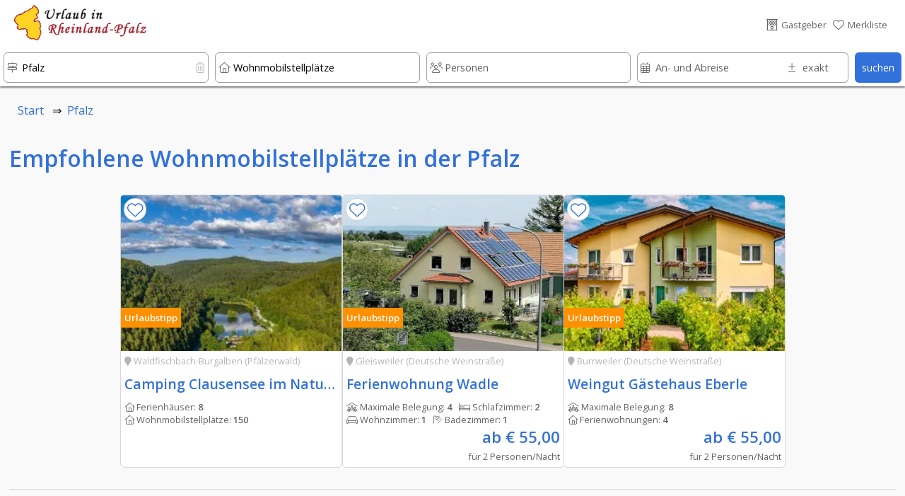

--- FILE ---
content_type: text/html; charset=UTF-8
request_url: https://www.urlaub-in-rheinland-pfalz.de/Pfalz/Wohnmobilstellplaetze/index.htm
body_size: 31282
content:








																														
<!DOCTYPE html>
<html lang="de">
	<head>
		
	<link rel="preload" as="image" type="image/webp"
    imagesrcset="../../domizil-390/80932/weingut_1.webp"><link rel="preload" as="image" type="image/webp"
    imagesrcset="../../domizil-390/37259/ellbrueck1.webp">	<!-- PRELOADING AREA -->
	<!--<link rel="preconnect" href="https://delivery.consentmanager.net">-->
	<!--<link rel="preconnect" href="https://cdn.consentmanager.net">-->
	<link rel="preconnect" href="https://fonts.googleapis.com">
	<link rel="preconnect" href="https://fonts.gstatic.com" crossorigin>
	<link rel="preload" href="https://fonts.googleapis.com/css2?family=Open+Sans:wght@400;600&display=swap" as="style">
	<link href="https://fonts.googleapis.com/css2?family=Open+Sans:wght@400;600&display=swap" rel="stylesheet">
	<link rel="preload" href="https://ajax.googleapis.com/ajax/libs/jquery/3.5.1/jquery.min.js" as="script">
		<!--<link rel="preload" href="../../js/externals/slider_test/css/swiper2.min.css?v=h.1.2.5" as="style">
	<link rel="preload" href="../../js/functions/before/main.min.js?v=h.1.5.0" as="script"><link rel="preload" href="../../js/functions/before/detailObjects.min.js?v=h.1.5.0" as="script"><link rel="preload" href="../../js/functions/before/relatedObjects.min.js?v=h.1.5.0" as="script"><link rel="preload" href="../../js/functions/before/searchField.min.js?v=h.1.5.0" as="script">	<link rel="preload" href="../../js/functions/after/main.min.js?v=h.1.5.0" as="script"><link rel="preload" href="../../js/functions/after/relatedObjects.min.js?v=h.1.5.0" as="script">-->		
	<!--<link rel="preload" href="../../css/styles.min.css?v=2.1.5" as="style">-->
		
	<!--<link rel="preload" href="../../js/functions/before/swiper-bundle.min.js?v=h.1.2.5" as="script">-->
	<link rel="preload" href="https://kit.fontawesome.com/cd096d58cb.js" crossorigin="anonymous"  as="script">
			<link rel="preload" href="https://www.googletagmanager.com/ns.html?id=GTM-PQN868P" as="document">
						
			
	<!--<link rel="preload" href="https://use.fontawesome.com/releases/v5.7.2/css/brands.css" as="style">-->
	<!--<link rel="preload" href="https://ka-p.fontawesome.com/releases/v6.4.0/webfonts/pro-fa-solid-900-43def9.woff2" as="font" type="font/woff2" crossorigin>
	<link rel="preload" href="https://ka-p.fontawesome.com/releases/v6.4.0/webfonts/pro-fa-solid-900-b187e6.woff2" as="font" type="font/woff2" crossorigin>
	<link rel="preload" href="https://ka-p.fontawesome.com/releases/v6.4.0/webfonts/pro-fa-brands-400-9a7529.woff2" as="font" type="font/woff2" crossorigin>
	<link rel="preload" href="https://ka-p.fontawesome.com/releases/v6.4.0/webfonts/pro-fa-regular-400-8090c7.woff2" as="font" type="font/woff2" crossorigin>
	<link rel="preload" href="https://ka-p.fontawesome.com/releases/v6.4.0/webfonts/pro-fa-light-300-68b95c.woff2" as="font" type="font/woff2" crossorigin>
	<link rel="preload" href="https://ka-p.fontawesome.com/releases/v6.4.0/webfonts/pro-fa-light-300-b3d0b5.woff2" as="font" type="font/woff2" crossorigin>
	
	<link rel="preload" href="https://ka-p.fontawesome.com/releases/v6.4.0/webfonts/pro-fa-light-300-d5bbe9.woff2" as="font" type="font/woff2" crossorigin>
	<link rel="preload" href="https://ka-p.fontawesome.com/releases/v6.4.0/webfonts/pro-fa-light-300-a35b6e.woff2" as="font" type="font/woff2" crossorigin>
	<link rel="preload" href="https://ka-p.fontawesome.com/releases/v6.4.0/webfonts/pro-fa-light-300-9ddffe.woff2" as="font" type="font/woff2" crossorigin>
	<link rel="preload" href="https://ka-p.fontawesome.com/releases/v6.4.0/webfonts/pro-fa-light-300-4ef6fa.woff2" as="font" type="font/woff2" crossorigin>
	<link rel="preload" href="https://ka-p.fontawesome.com/releases/v6.4.0/webfonts/pro-fa-light-300-a39b8b.woff2" as="font" type="font/woff2" crossorigin>
	<link rel="preload" href="https://ka-p.fontawesome.com/releases/v6.4.0/webfonts/pro-fa-light-300-43def9.woff2" as="font" type="font/woff2" crossorigin>
	<link rel="preload" href="https://ka-p.fontawesome.com/releases/v6.4.0/webfonts/pro-fa-brands-400-90d968.woff2" as="font" type="font/woff2" crossorigin>
	<link rel="preload" href="https://ka-p.fontawesome.com/releases/v6.4.0/webfonts/pro-fa-brands-400-f6b769.woff2" as="font" type="font/woff2" crossorigin>
	-->
	
	<!--<link rel="preload" href="https://use.fontawesome.com/releases/v5.7.2/webfonts/fa-brands-400.woff2" as="font" type="font/woff2" crossorigin>-->
	
	<!--<link rel="preload" href="../../js/externals/jquery-date-range-picker-master/moment.min.js" as="script">
	<link rel="preload" href="../../js/externals/jquery-date-range-picker-master/dist/jquery.daterangepicker.min.js" as="script">
	<link rel="preload" href="../../js/externals/jquery-date-range-picker-master/dist/daterangepicker.min.css" as="style">
	<link rel="preload" href="../..//js/functions/customersArea/checkForms.js?v=1.1.2" as="script" crossorigin>-->
	

	
	<!-- PRELOADING AREA ENDE-->
<meta name="referrer" content="strict-origin-when-cross-origin" />
		<meta charset="utf-8">
		<meta name="viewport" content="width=device-width, initial-scale=1.0">
		<title>Wohnmobilstellplätze in der Pfalz</title>
		<meta name="copyright" content="n-etwork GmbH" />
		<meta name="description" content="Wohnmobilstellplätze in der Pfalz - Buchen Sie Hotels, Ferienhäuser und Ferienwohnungen in der Pfalz | Pfälzer Wald | Deutsche Weinstraße| Dahner Felsenland  | Wanderwege | Radwege | Weinfeste" />
		<!--<meta name="keywords" content="Ferienwohnungen Ferienhäuser Hotels Zimmer Weingüter Rheinland-Pfalz Mosel Pfalz Eifel Nahe Lahn Taunus Saar Ruwer Rheinhessen Mittelrhein Hunsrück Westerwald Urlaub Wanderwege Radwege" />-->
		

				<!--- CSS3 Start -->
		<link rel="stylesheet" href="../../css/customersArea.min.css?v=h1.5.0" media="none" onload="if(media!='all')media='all'">
		<script async src="https://kit.fontawesome.com/cd096d58cb.js" crossorigin="anonymous"></script>
		

		<link rel="stylesheet" href="../../css/styles.min.css?v=h2.0.0">
								<!-- neuer pikaday -->

				<!-- neuer pikaday -->
			
		<link rel="apple-touch-icon" href="../..//media/images/intern/portal/apple_1.png"/>
		<link rel="stylesheet" href="../../css/cookieHinweis.css" media="none" onload="if(media!='all')media='all'">
		<!--- CSS End -->			
		
		<!--- JQUERYS Start -->
		<script src="https://ajax.googleapis.com/ajax/libs/jquery/3.5.1/jquery.min.js"></script>
		
<script src="../../js/functions/before/main.min.js?v=h.1.5.1" async></script><script src="../../js/functions/before/detailObjects.min.js?v=h.1.5.1" async></script><script src="../../js/functions/before/relatedObjects.min.js?v=h.1.5.1" async></script><script src="../../js/functions/before/searchField.min.js?v=h.1.5.1" async></script>	

		
		<link rel="shortcut icon" href="https://www.urlaub-in-rheinland-pfalz.de/logos/95/0018f69a001ae66d26b981637eaf008d.png" type="image/png"/>


		<!--- META IMPORTANTS : Canonical, Paginierung, robots -->
		
			<link rel="canonical" href="https://www.urlaub-in-rheinland-pfalz.de/Pfalz/Wohnmobilstellplaetze/index.htm">
			<meta name="robots" content="index, follow">				<!--	
			<link rel="canonical" href="https://www.urlaub-in-rheinland-pfalz.de/Pfalz/Wohnmobilstellplaetze/">
			<meta name="robots" content="index, follow">		-->
		
						
		<!-- GOOGLE Start-->
			<meta name="google-site-verification" content="U4eYRssQomq8MrA7wBtQWXp-APO5RkSF0EvA47WGObg"/>
			<!-- Google Tag Manager -->
<script>(function(w,d,s,l,i){w[l]=w[l]||[];w[l].push({'gtm.start':
new Date().getTime(),event:'gtm.js'});var f=d.getElementsByTagName(s)[0],
j=d.createElement(s),dl=l!='dataLayer'?'&l='+l:'';j.async=true;j.src=
'https://www.googletagmanager.com/gtm.js?id='+i+dl;f.parentNode.insertBefore(j,f);
})(window,document,'script','dataLayer','GTM-PQN868P');</script>
<!-- End Google Tag Manager -->		<!-- GOOGLE End-->
		<!-- Facebook -->

				
			<meta property="og:title" content="Wohnmobilstellplätze in der Pfalz" />
			<meta property="og:url" content="https://www.urlaub-in-rheinland-pfalz.de/Pfalz/Wohnmobilstellplaetze/" />
			<meta property="og:description" content="Wohnmobilstellplätze in der Pfalz - Buchen Sie Hotels, Ferienh�">
			<meta property="og:image" content="https://www.urlaub-in-rheinland-pfalz.de/urlaubsbilder/779/Pfalz - Landschaft.jpg" />
			<meta property="og:type" content="article" />
			<meta property="og:locale" content="de_DE" />
			<meta property="og:locale:alternate" content="en_GB" />
			<meta property="og:locale:alternate" content="nl_NL" />
		
				<link rel="preload" as="image" href="../../logos-100/95/urlaub_in_rheinland_pfalz_logo.png">
				
		
			
			
										<script src="https://cloud.ccm19.de/app.js?apiKey=9bfd507cc48f879db48bf60ff2f094c0a601e165b8e620d5&amp;domain=66ac68d5931e09a00a091a82&amp;lang=de_DE" referrerpolicy="origin"></script>
		
							
					
		</head>
	<body id="body">

	<!-- Development Environment Overlay -->
		<!-- Ende Development Environment Overlay -->
			<script src="../../js/functions/before/swiper-bundle.min.js?v=h.1.5.0"></script>
		<link rel="stylesheet" href="../../js/externals/slider_test/css/swiper2.min.css?v=h.1.5.0">
		<!--<script src="../../js/functions/before/swiper.min.js?v=h.1.1.8"></script>-->
		<!-- Google Tag Manager (noscript) -->
			<noscript><iframe src="https://www.googletagmanager.com/ns.html?id=GTM-PQN868P" height="0" width="0" style="display:none;visibility:hidden"></iframe></noscript>
							
				
					
	<div id="hamburgerMenu">
		<div class="flexContainerRow flexStyleWrap">
			<div class="flexiBox-100-100 fs100 borderBdm borderGrey toggleHamburgerMenu">
				<div class="flexContainerRow flexStyleWrap">
					
						<div style="width: 21px">
							
						</div>

														<div id="logo">
					<a href="https://www.urlaub-in-rheinland-pfalz.de">
								
						<picture>
							<source srcset="../../logos-100/95/urlaub_in_rheinland_pfalz_logo.webp" type="image/webp">
							<source srcset="../../logos-100/95/urlaub_in_rheinland_pfalz_logo.png">
							<img width="38.759689922481" height="50" class="dbImg" loading="lazy"
								src="../../logos/95/urlaub_in_rheinland_pfalz_logo.png"  
								alt="Urlaub in Rheinland-Pfalz"
								title="Urlaub in Rheinland-Pfalz">
						</picture>						
					</a>
					</div>			
													<div id="signet">
					<a href="https://www.urlaub-in-rheinland-pfalz.de">
								
						<picture>
							<source srcset="../../logos-210/10/urlaub-in-rheinland-pfalz-signets.webp" type="image/webp">
							<source srcset="../../logos-210/10/urlaub-in-rheinland-pfalz-signets.png">
							<img width="144.8275862069" height="40" class="dbImg" loading="lazy"
								src="../../logos/10/urlaub-in-rheinland-pfalz-signets.png"  
								alt="Ferienwohnungen und Hotels in Rheinland-Pfalz"
								title="Ferienwohnungen und Hotels in Rheinland-Pfalz">
						</picture>	
					</a>
					</div>
																							
						<div id="placeholderHeader">
							&nbsp;
						</div>
					
					<div class="flexiBox-auto pd-all10 flexiBox-grow1 txtRight fs200">
						X
					</div>					
				</div>
			</div>	

			
							
			<a class="flexiBox-100-100" href="https://www.urlaub-in-rheinland-pfalz.de" title="Home">
				<div class="flexiBox-100-100 borderBdm borderGrey">
					<div class="flexContainerRow flexStyleWrap flexStretch fs100Real">
						
						<div class="pd-all10 flexItemsSelfCenter" style="width: 10px">
						<i class="fa-light fa-house-blank txtColGrey"></i>
						</div>
						<div class="flexiBox-auto pd-all10 flexiBox-grow1 txtColGrey">
							Startseite						</div>					
					</div>
				</div>
			</a>
		
						
			<a class="flexiBox-100-100" href="https://www.urlaub-in-rheinland-pfalz.de/Gastgeber/index.htm" title="Gastgeber">
				<div class="flexiBox-100-100 borderBdm borderGrey">
					<div class="flexContainerRow flexStyleWrap flexStretch fs100Real">
						<div class="pd-all10 flexItemsSelfCenter" style="width: 10px">
							<i class="fa-light fa-bed txtColGrey"></i>
							</div>
						<div class="flexiBox-auto pd-all10 flexiBox-grow1 txtColGrey">
							Gastgeber						</div>					
					</div>
				</div>
			</a>	

			<a class="flexiBox-100-100" href="https://www.urlaub-in-rheinland-pfalz.de/Restaurants_und_Gastronomie/index.htm" title="Restaurants und Gastronomie">
				<div class="flexiBox-100-100 borderBdm borderGrey">
					<div class="flexContainerRow flexStyleWrap flexStretch fs100Real">
						<div class="pd-all10 flexItemsSelfCenter" style="width: 10px">
						<i class="fa-light fa-fork-knife txtColGrey"></i>
						</div>
						<div class="flexiBox-auto pd-all10 flexiBox-grow1 txtColGrey">
							Restaurants und Gastronomie						</div>					
					</div>
				</div>
			</a>				

			<a class="flexiBox-100-100" href="https://www.urlaub-in-rheinland-pfalz.de/Freizeit,_Sehenswürdigkeiten_und_mehr/index.htm" title="Freizeit, Sehenswürdigkeiten und mehr">
				<div class="flexiBox-100-100 borderBdm borderGrey">
					<div class="flexContainerRow flexStyleWrap flexStretch fs100Real">
						<div class="pd-all10 flexItemsSelfCenter" style="width: 10px">
							<i class="fa-light fa-castle txtColGrey"></i>
						</div>
						<div class="flexiBox-auto pd-all10 flexiBox-grow1 txtColGrey">
							Freizeit, Sehenswürdigkeiten und mehr						</div>					
					</div>
				</div>
			</a>	
		
			<a class="flexiBox-100-100" href="https://www.urlaub-in-rheinland-pfalz.de/urlaubsthemen/index.htm" title="Reisetipps und Ideen für den besonderen Urlaub ">
				<div class="flexiBox-100-100 borderBdm borderGrey">
					<div class="flexContainerRow flexStyleWrap flexStretch fs100Real">
						<div class="pd-all10 flexItemsSelfCenter" style="width: 10px">
								<i class="fa-light fa-book-atlas txtColGrey"></i>
						</div>
						<div class="flexiBox-auto pd-all10 flexiBox-grow1 txtColGrey">
							Unser Reisemagazin für Rheinland-Pfalz						</div>					
					</div>
				</div>
			</a>
			
			<a class="flexiBox-100-100" href="https://www.urlaub-in-rheinland-pfalz.de/veranstaltungen/index.htm" title="Veranstaltungen ">
				<div class="flexiBox-100-100 borderBdm borderGrey">
					<div class="flexContainerRow flexStyleWrap flexStretch fs100Real">
						<div class="pd-all10 flexItemsSelfCenter" style="width: 10px">
								<i class="fa-light fa-calendar-days txtColGrey"></i>
						</div>
						<div class="flexiBox-auto pd-all10 flexiBox-grow1 txtColGrey">
							Veranstaltungen						</div>					
					</div>
				</div>
			</a>

			<a class="flexiBox-100-100" href="https://www.urlaub-in-rheinland-pfalz.de/wanderwege-und-radwege/index.htm" title="Rad- und Wanderwege ">
				<div class="flexiBox-100-100 borderBdm borderGrey">
					<div class="flexContainerRow flexStyleWrap flexStretch fs100Real">
						<div class="pd-all10 flexItemsSelfCenter" style="width: 10px">
							<i class="fa-light fa-person-hiking txtColGrey"></i>
						</div>
						<div class="flexiBox-auto pd-all10 flexiBox-grow1 txtColGrey">
							Rad- und Wanderwege						</div>					
					</div>
				</div>
			</a>

			<a class="flexiBox-100-100" href="https://www.urlaub-in-rheinland-pfalz.de/login/index.htm" title="Rad- und Wanderwege ">
				<div class="flexiBox-100-100 borderBdm borderGrey">
					<div class="flexContainerRow flexStyleWrap flexStretch fs100Real">
						<div class="pd-all10 flexItemsSelfCenter" style="width: 10px">
						 <i class="fa-light fa-file-signature txtColGrey"></i>
						</div>
						<div class="flexiBox-auto pd-all10 flexiBox-grow1 txtColGrey">
							Anmelden & Werben						</div>					
					</div>
				</div>
			</a>						
		</div>
	</div>
	
	<div id="messageOverlay" class="messageHide">
		<div class="innerMessage">
			<div class="Message">
				<div class="msgTitle redBg" id="msgTitle">
					
				</div>
				<div class="msgText" id="msgText">
					
				</div>		
				<div class="msgButton flexContainerRow">
					<div class="placeholder">
					</div>
					<div class="button" id="closeMsg" onclick="closeMsg();">
						okay
					</div>
				</div>					
			</div>
		</div>	
		<div class="innerDark">
		</div>
	</div>
	
	<div id="listOverlay" class="messageHide">
		<div class="innerMessage">
			<div class="Message">
				<div class="flexiBox-100-100">

	<div style="position: absolute; right: 0;" class="txtColGrey pd-all10 pointer" onClick="closeList();">
		<i class="fas fa-times-circle fs140"></i>
	</div>	
	<div class="flexContainer flexStyleWrap flexiBox-spacebetween mobileRowToCol">
		<div class="flexContainerCol flexiBox-100-100">
			<div class="flexiBox-100-100">
				<div class="fs160 txtColBlue pd-all10">
					<center><i class="fas fa-check"></i>&nbsp;Erfolgreich zur Merkliste beigefügt</center>
				</div>
				<div class="flexiBox-100-100 bgWhite">
					<div class="fs120 txtColGrey pd-all10">
						
					</div>
					<div class="fs100 txtColGrey pd-all10 registerItems">
						<center><p>Sie haben den Anbieter erfolgreich zu Ihrer Merkliste hinzugef&uuml;gt.</p>
<p>Ihre Merkliste erreichen Sie &uuml;ber das <i class="fas fa-heart txtColOrange"></i>-Symbol im Seitenkopf.</p></center>
					</div>	
				</div>
			</div>
		</div>
	</div>
</div>			</div>
		</div>	
	</div>
	
	<div id="listOverlay2" class="messageHide">
		<div class="innerMessage">
			<div class="Message">
				<div class="flexiBox-100-100">

	<div style="position: absolute; right: 0;" class="txtColGrey pd-all10 pointer" onClick="closeList2();">
		<i class="fas fa-times-circle fs140"></i>
	</div>	
	<div class="flexContainer flexStyleWrap flexiBox-spacebetween mobileRowToCol">
		<div class="flexContainerCol flexiBox-100-100">
			<div class="flexiBox-100-100">
				<div class="fs160 txtColBlue pd-all10">
					<center><i class="fas fa-check"></i>&nbsp;Erfolgreich von der Merkliste entfernt</center>
				</div>
				<div class="flexiBox-100-100 bgWhite">
					<div class="fs100 txtColGrey pd-all10 registerItems">
						<center><p>Sie haben den Anbieter erfolgreich von Ihrer Merkliste entfernt.</p></center>
					</div>	
				</div>
			</div>
		</div>
	</div>
</div>			</div>
		</div>	
	</div>	

	<div id="listOverlay3" class="messageHide">
		<div class="innerMessage">
			<div class="Message">
				<div class="flexiBox-100-100">

	<div style="position: absolute; right: 0;" class="txtColGrey pd-all10 pointer" onClick="closeList3();">
		<i class="fas fa-times-circle fs140"></i>
	</div>	
	<div class="flexContainer flexStyleWrap flexiBox-spacebetween mobileRowToCol">
		<div class="flexContainerCol flexiBox-100-100">
			<div class="flexiBox-100-100">
				<div class="fs160 txtColBlue pd-all10">
					<center><i class="fas fa-check"></i>&nbsp;Erfolgreich von der Merkliste entfernt</center>
				</div>
				<div class="flexiBox-100-100 bgWhite">
					<div class="fs100 txtColGrey pd-all10 registerItems">
						<center><p>Sie haben den Anbieter erfolgreich von Ihrer Merkliste entfernt.</p></center>
					</div>	
				</div>
			</div>
		</div>
	</div>
</div>			</div>
		</div>	
	</div>	
			
	<div id="filterOverlay" class="messageHide filterNo">
		<div id="filter" class="messageHide">
	<div class="flexiBox-100-100">
		<div class="flexContainerRow flexStyleWrap">
			<div class="flexiBox-100-100">
				<div class="flexContainerRow flexStyleWrap bgWhite imageCentered borderFilterMobile">
					<div class="pd-all10Mobile fs120 txtColGrey fsBold"> 
						Weitere Filterm&ouml;glichkeiten 
					</div>
					<div id="placeholderHeader">
						&nbsp;
					</div>
					<div class="flexiBox-auto pd-all10Mobile flexiBox-grow1 txtRight fs100 pointer normalHidden txtColBlue" onClick="hideFilterOverlay();">
						schlie&szlig;en <i class="fa-light fa-circle-xmark"></i>
					</div>	
				</div>
				<div class="flexContainerRow flexStyleWrap">
					<div class="flexiBox-100-100 bgWhite">
						<!--<div class="pd-all10 fs100 txtColGrey">
							<p>Mit Hilfe der Filterfunktion k&ouml;nnen Sie Ihre Suche weiter einschr&auml;nken - so gelangen Sie punktgenau zu Ihrer Wunsch-Ferienwohnung oder Ihrem Traum-Hotel.</p>a
						</div>-->
						<div class="flexContainerRow flexStyleWrap">
																											<div class="flexiBox-100-100 borderFilterMobile">
																<!-- Preis -->
								<div class="pd-all10">
									<div id="priceYes" class="messageHide">
										<div class="pd-top-bottom5 flexiBox-50-mobile mrg-right5">
											<div class="relBox">
												<input id="suchePriceFrom" name="suchePriceFrom" type="text" class="searchInput1 thisPriceCheck" autocomplete="off" placeholder="von" value="">
												<input id="suchePriceFromPre" name="suchePriceFromPre" type="hidden" value="von">
												<input id="suchePriceFromAfter" name="suchePriceFromPreAfter" type="hidden" value="Euro">
												<div class="searchIcon txtColGrey">
													<i class="fa-light fa-euro-sign" aria-hidden="true"></i>
												</div>	
											</div>
										</div>
										<div class="pd-top-bottom5 flexiBox-50-mobile">
											<div class="relBox">
												<input id="suchePriceTo" name="suchePriceTo"  type="text"  class="searchInput1 thisPriceCheck" autocomplete="off" placeholder="bis" value="">
												<input id="suchePriceToPre" name="suchePriceToPre" type="hidden" value="bis">
												<input id="suchePriceToAfter" name="suchePriceToAfter" type="hidden" value="Euro">
												<div class="searchIcon txtColGrey">
													<i class="fa-light fa-euro-sign" aria-hidden="true"></i>
												</div>	
											</div>
										</div>
									</div>
									
									<div id="priceNo" class=" fs100 relBox messageShow">
											Bevor Sie den Preis einschränken können müssen Sie in der Suche eine Personenzahl angeben									</div>
								</div>									
							</div>	
								<input id="suchePiktos" name="suchePiktos" type="hidden" value="Merkmale">
								<input id="sel1" name="sel1" type="hidden" value="Ausstattung">
								<input id="sel2" name="sel2" type="hidden" value="Lage">
								<input id="sel3" name="sel3" type="hidden" value="Merkmale">								
																								<div class="flexiBox-100-100 filterOptions mrg-bottom80">
									<div class="pd-all10 fs80 fsBold txtColGrey">
										Schränken Sie Ihre Suche anhand weiterer Merkmale ein									</div>
									<!-- Piktos Optionen-->
									<div class="pd-all10">
										<div class="pd-top-bottom5">
											<div class="relBox">
													<div class="flexContainerRow flexStyleWrap"><div class="flexiBox-100-100 thisIsChecker unChecked checkArea_3_37" id="checkArea_3_37" onclick=" selectPictosOnpage(this, '37', '1', '1', '0', '3', '0', 'Balkon'); markCheckedOnpage(this, '37', '3');">
							<div class="flexContainerRow flexStyleNoWrap flexItemsCenter">
								<div class="checkAreaInner flexContainerRow flexStyleNoWrap flexItemsCenter checkAreaInner_3_37" id="checkAreaInner_3_37">
									<div class="crumBoxColorActive textAwesome checkAreaStatus_3_37" id="checkAreaStatus_3_37">
										<i id="icon_3_37" class="fa-light fa-square txtColGrey" aria-hidden="true"></i>
									</div>
									<div class="fs80 txtColGrey txtWrap textMargin checkAreaTitle_3_37" id="checkAreaTitle_3_37">
										Balkon <span id="count_3_37"> (6)</span><input type="hidden"  id="filterInput_3_37" value="6">
									</div>
								</div>
							</div>
						</div><div class="flexiBox-100-100 thisIsChecker unChecked checkArea_3_41" id="checkArea_3_41" onclick=" selectPictosOnpage(this, '41', '3', '0', '0', '3', '0', 'Barrierefrei'); markCheckedOnpage(this, '41', '3');">
							<div class="flexContainerRow flexStyleNoWrap flexItemsCenter">
								<div class="checkAreaInner flexContainerRow flexStyleNoWrap flexItemsCenter checkAreaInner_3_41" id="checkAreaInner_3_41">
									<div class="crumBoxColorActive textAwesome checkAreaStatus_3_41" id="checkAreaStatus_3_41">
										<i id="icon_3_41" class="fa-light fa-square txtColGrey" aria-hidden="true"></i>
									</div>
									<div class="fs80 txtColGrey txtWrap textMargin checkAreaTitle_3_41" id="checkAreaTitle_3_41">
										Barrierefrei <span id="count_3_41"> (1)</span><input type="hidden"  id="filterInput_3_41" value="1">
									</div>
								</div>
							</div>
						</div><div class="flexiBox-100-100 thisIsChecker unChecked checkArea_3_79" id="checkArea_3_79" onclick=" selectPictosOnpage(this, '79', '3', '1', '0', '3', '0', 'Frühstück'); markCheckedOnpage(this, '79', '3');">
							<div class="flexContainerRow flexStyleNoWrap flexItemsCenter">
								<div class="checkAreaInner flexContainerRow flexStyleNoWrap flexItemsCenter checkAreaInner_3_79" id="checkAreaInner_3_79">
									<div class="crumBoxColorActive textAwesome checkAreaStatus_3_79" id="checkAreaStatus_3_79">
										<i id="icon_3_79" class="fa-light fa-square txtColGrey" aria-hidden="true"></i>
									</div>
									<div class="fs80 txtColGrey txtWrap textMargin checkAreaTitle_3_79" id="checkAreaTitle_3_79">
										Frühstück <span id="count_3_79"> (4)</span><input type="hidden"  id="filterInput_3_79" value="4">
									</div>
								</div>
							</div>
						</div><div class="flexiBox-100-100 thisIsChecker unChecked checkArea_3_83" id="checkArea_3_83" onclick=" selectPictosOnpage(this, '83', '1', '0', '0', '3', '0', 'Garten'); markCheckedOnpage(this, '83', '3');">
							<div class="flexContainerRow flexStyleNoWrap flexItemsCenter">
								<div class="checkAreaInner flexContainerRow flexStyleNoWrap flexItemsCenter checkAreaInner_3_83" id="checkAreaInner_3_83">
									<div class="crumBoxColorActive textAwesome checkAreaStatus_3_83" id="checkAreaStatus_3_83">
										<i id="icon_3_83" class="fa-light fa-square txtColGrey" aria-hidden="true"></i>
									</div>
									<div class="fs80 txtColGrey txtWrap textMargin checkAreaTitle_3_83" id="checkAreaTitle_3_83">
										Garten <span id="count_3_83"> (2)</span><input type="hidden"  id="filterInput_3_83" value="2">
									</div>
								</div>
							</div>
						</div><div class="flexiBox-100-100 thisIsChecker unChecked checkArea_3_92" id="checkArea_3_92" onclick=" selectPictosOnpage(this, '92', '3', '0', '0', '3', '0', 'Halbpension'); markCheckedOnpage(this, '92', '3');">
							<div class="flexContainerRow flexStyleNoWrap flexItemsCenter">
								<div class="checkAreaInner flexContainerRow flexStyleNoWrap flexItemsCenter checkAreaInner_3_92" id="checkAreaInner_3_92">
									<div class="crumBoxColorActive textAwesome checkAreaStatus_3_92" id="checkAreaStatus_3_92">
										<i id="icon_3_92" class="fa-light fa-square txtColGrey" aria-hidden="true"></i>
									</div>
									<div class="fs80 txtColGrey txtWrap textMargin checkAreaTitle_3_92" id="checkAreaTitle_3_92">
										Halbpension <span id="count_3_92"> (1)</span><input type="hidden"  id="filterInput_3_92" value="1">
									</div>
								</div>
							</div>
						</div><div class="flexiBox-100-100 thisIsChecker unChecked checkArea_3_105" id="checkArea_3_105" onclick=" selectPictosOnpage(this, '105', '1', '1', '0', '3', '0', 'Internet, Wlan, Wifi'); markCheckedOnpage(this, '105', '3');">
							<div class="flexContainerRow flexStyleNoWrap flexItemsCenter">
								<div class="checkAreaInner flexContainerRow flexStyleNoWrap flexItemsCenter checkAreaInner_3_105" id="checkAreaInner_3_105">
									<div class="crumBoxColorActive textAwesome checkAreaStatus_3_105" id="checkAreaStatus_3_105">
										<i id="icon_3_105" class="fa-light fa-square txtColGrey" aria-hidden="true"></i>
									</div>
									<div class="fs80 txtColGrey txtWrap textMargin checkAreaTitle_3_105" id="checkAreaTitle_3_105">
										Internet, Wlan, Wifi <span id="count_3_105"> (9)</span><input type="hidden"  id="filterInput_3_105" value="9">
									</div>
								</div>
							</div>
						</div><div class="flexiBox-100-100 thisIsChecker unChecked checkArea_3_261" id="checkArea_3_261" onclick=" selectPictosOnpage(this, '261', '3', '0', '0', '3', '0', 'Kleines Budget'); markCheckedOnpage(this, '261', '3');">
							<div class="flexContainerRow flexStyleNoWrap flexItemsCenter">
								<div class="checkAreaInner flexContainerRow flexStyleNoWrap flexItemsCenter checkAreaInner_3_261" id="checkAreaInner_3_261">
									<div class="crumBoxColorActive textAwesome checkAreaStatus_3_261" id="checkAreaStatus_3_261">
										<i id="icon_3_261" class="fa-light fa-square txtColGrey" aria-hidden="true"></i>
									</div>
									<div class="fs80 txtColGrey txtWrap textMargin checkAreaTitle_3_261" id="checkAreaTitle_3_261">
										Kleines Budget <span id="count_3_261"> (0)</span><input type="hidden"  id="filterInput_3_261" value="0">
									</div>
								</div>
							</div>
						</div><div class="flexiBox-100-100 thisIsChecker unChecked checkArea_3_266" id="checkArea_3_266" onclick=" selectPictosOnpage(this, '266', '3', '0', '0', '3', '0', 'Nachhaltiger Urlaub'); markCheckedOnpage(this, '266', '3');">
							<div class="flexContainerRow flexStyleNoWrap flexItemsCenter">
								<div class="checkAreaInner flexContainerRow flexStyleNoWrap flexItemsCenter checkAreaInner_3_266" id="checkAreaInner_3_266">
									<div class="crumBoxColorActive textAwesome checkAreaStatus_3_266" id="checkAreaStatus_3_266">
										<i id="icon_3_266" class="fa-light fa-square txtColGrey" aria-hidden="true"></i>
									</div>
									<div class="fs80 txtColGrey txtWrap textMargin checkAreaTitle_3_266" id="checkAreaTitle_3_266">
										Nachhaltiger Urlaub <span id="count_3_266"> (1)</span><input type="hidden"  id="filterInput_3_266" value="1">
									</div>
								</div>
							</div>
						</div><div class="flexiBox-100-100 thisIsChecker unChecked checkArea_3_148" id="checkArea_3_148" onclick=" selectPictosOnpage(this, '148', '1', '0', '0', '3', '0', 'Parkplätze'); markCheckedOnpage(this, '148', '3');">
							<div class="flexContainerRow flexStyleNoWrap flexItemsCenter">
								<div class="checkAreaInner flexContainerRow flexStyleNoWrap flexItemsCenter checkAreaInner_3_148" id="checkAreaInner_3_148">
									<div class="crumBoxColorActive textAwesome checkAreaStatus_3_148" id="checkAreaStatus_3_148">
										<i id="icon_3_148" class="fa-light fa-square txtColGrey" aria-hidden="true"></i>
									</div>
									<div class="fs80 txtColGrey txtWrap textMargin checkAreaTitle_3_148" id="checkAreaTitle_3_148">
										Parkplätze <span id="count_3_148"> (11)</span><input type="hidden"  id="filterInput_3_148" value="11">
									</div>
								</div>
							</div>
						</div><div class="flexiBox-100-100 thisIsChecker unChecked checkArea_3_152" id="checkArea_3_152" onclick=" selectPictosOnpage(this, '152', '1', '1', '0', '3', '0', 'Pool'); markCheckedOnpage(this, '152', '3');">
							<div class="flexContainerRow flexStyleNoWrap flexItemsCenter">
								<div class="checkAreaInner flexContainerRow flexStyleNoWrap flexItemsCenter checkAreaInner_3_152" id="checkAreaInner_3_152">
									<div class="crumBoxColorActive textAwesome checkAreaStatus_3_152" id="checkAreaStatus_3_152">
										<i id="icon_3_152" class="fa-light fa-square txtColGrey" aria-hidden="true"></i>
									</div>
									<div class="fs80 txtColGrey txtWrap textMargin checkAreaTitle_3_152" id="checkAreaTitle_3_152">
										Pool <span id="count_3_152"> (0)</span><input type="hidden"  id="filterInput_3_152" value="0">
									</div>
								</div>
							</div>
						</div><div class="flexiBox-100-100 thisIsChecker unChecked checkArea_3_271" id="checkArea_3_271" onclick=" selectPictosOnpage(this, '271', '3', '0', '0', '3', '0', 'Romantischer Urlaub'); markCheckedOnpage(this, '271', '3');">
							<div class="flexContainerRow flexStyleNoWrap flexItemsCenter">
								<div class="checkAreaInner flexContainerRow flexStyleNoWrap flexItemsCenter checkAreaInner_3_271" id="checkAreaInner_3_271">
									<div class="crumBoxColorActive textAwesome checkAreaStatus_3_271" id="checkAreaStatus_3_271">
										<i id="icon_3_271" class="fa-light fa-square txtColGrey" aria-hidden="true"></i>
									</div>
									<div class="fs80 txtColGrey txtWrap textMargin checkAreaTitle_3_271" id="checkAreaTitle_3_271">
										Romantischer Urlaub <span id="count_3_271"> (1)</span><input type="hidden"  id="filterInput_3_271" value="1">
									</div>
								</div>
							</div>
						</div><div class="flexiBox-100-100 thisIsChecker unChecked checkArea_3_165" id="checkArea_3_165" onclick=" selectPictosOnpage(this, '165', '1', '0', '0', '3', '0', 'Sauna'); markCheckedOnpage(this, '165', '3');">
							<div class="flexContainerRow flexStyleNoWrap flexItemsCenter">
								<div class="checkAreaInner flexContainerRow flexStyleNoWrap flexItemsCenter checkAreaInner_3_165" id="checkAreaInner_3_165">
									<div class="crumBoxColorActive textAwesome checkAreaStatus_3_165" id="checkAreaStatus_3_165">
										<i id="icon_3_165" class="fa-light fa-square txtColGrey" aria-hidden="true"></i>
									</div>
									<div class="fs80 txtColGrey txtWrap textMargin checkAreaTitle_3_165" id="checkAreaTitle_3_165">
										Sauna <span id="count_3_165"> (0)</span><input type="hidden"  id="filterInput_3_165" value="0">
									</div>
								</div>
							</div>
						</div><div class="flexiBox-100-100 thisIsChecker unChecked checkArea_3_191" id="checkArea_3_191" onclick=" selectPictosOnpage(this, '191', '1', '0', '0', '3', '0', 'Terrasse, Innenhof'); markCheckedOnpage(this, '191', '3');">
							<div class="flexContainerRow flexStyleNoWrap flexItemsCenter">
								<div class="checkAreaInner flexContainerRow flexStyleNoWrap flexItemsCenter checkAreaInner_3_191" id="checkAreaInner_3_191">
									<div class="crumBoxColorActive textAwesome checkAreaStatus_3_191" id="checkAreaStatus_3_191">
										<i id="icon_3_191" class="fa-light fa-square txtColGrey" aria-hidden="true"></i>
									</div>
									<div class="fs80 txtColGrey txtWrap textMargin checkAreaTitle_3_191" id="checkAreaTitle_3_191">
										Terrasse, Innenhof <span id="count_3_191"> (6)</span><input type="hidden"  id="filterInput_3_191" value="6">
									</div>
								</div>
							</div>
						</div><div class="flexiBox-100-100 thisIsChecker unChecked checkArea_3_98" id="checkArea_3_98" onclick=" selectPictosOnpage(this, '98', '3', '1', '0', '3', '0', 'Urlaub mit dem Hund'); markCheckedOnpage(this, '98', '3');">
							<div class="flexContainerRow flexStyleNoWrap flexItemsCenter">
								<div class="checkAreaInner flexContainerRow flexStyleNoWrap flexItemsCenter checkAreaInner_3_98" id="checkAreaInner_3_98">
									<div class="crumBoxColorActive textAwesome checkAreaStatus_3_98" id="checkAreaStatus_3_98">
										<i id="icon_3_98" class="fa-light fa-square txtColGrey" aria-hidden="true"></i>
									</div>
									<div class="fs80 txtColGrey txtWrap textMargin checkAreaTitle_3_98" id="checkAreaTitle_3_98">
										Urlaub mit dem Hund <span id="count_3_98"> (3)</span><input type="hidden"  id="filterInput_3_98" value="3">
									</div>
								</div>
							</div>
						</div><div class="flexiBox-100-100 thisIsChecker unChecked checkArea_3_115" id="checkArea_3_115" onclick=" selectPictosOnpage(this, '115', '3', '1', '0', '3', '0', 'Urlaub mit Kindern'); markCheckedOnpage(this, '115', '3');">
							<div class="flexContainerRow flexStyleNoWrap flexItemsCenter">
								<div class="checkAreaInner flexContainerRow flexStyleNoWrap flexItemsCenter checkAreaInner_3_115" id="checkAreaInner_3_115">
									<div class="crumBoxColorActive textAwesome checkAreaStatus_3_115" id="checkAreaStatus_3_115">
										<i id="icon_3_115" class="fa-light fa-square txtColGrey" aria-hidden="true"></i>
									</div>
									<div class="fs80 txtColGrey txtWrap textMargin checkAreaTitle_3_115" id="checkAreaTitle_3_115">
										Urlaub mit Kindern <span id="count_3_115"> (9)</span><input type="hidden"  id="filterInput_3_115" value="9">
									</div>
								</div>
							</div>
						</div><div class="flexiBox-100-100 thisIsChecker unChecked checkArea_3_270" id="checkArea_3_270" onclick=" selectPictosOnpage(this, '270', '3', '0', '0', '3', '0', 'Wellnessurlaub'); markCheckedOnpage(this, '270', '3');">
							<div class="flexContainerRow flexStyleNoWrap flexItemsCenter">
								<div class="checkAreaInner flexContainerRow flexStyleNoWrap flexItemsCenter checkAreaInner_3_270" id="checkAreaInner_3_270">
									<div class="crumBoxColorActive textAwesome checkAreaStatus_3_270" id="checkAreaStatus_3_270">
										<i id="icon_3_270" class="fa-light fa-square txtColGrey" aria-hidden="true"></i>
									</div>
									<div class="fs80 txtColGrey txtWrap textMargin checkAreaTitle_3_270" id="checkAreaTitle_3_270">
										Wellnessurlaub <span id="count_3_270"> (0)</span><input type="hidden"  id="filterInput_3_270" value="0">
									</div>
								</div>
							</div>
						</div><div id="selectionThis3"></div></div>											</div>
										</div>
									</div>									
								</div>
								
								<div class="flexiBox-100-100 requestBottom bgWhite brdTopMobile">
									<div class="flexContainerRow flexStyleWrap">
										<div class="flexiBox-50-mobile">
											<!-- l�schen-->
											<div class="pd-all10">
												<div class="pd-top-bottom5">
													<div class="relBox">
														<div id="searchSubmitFilterDel" name="searchSubmitFilterDel" onClick="clearFilterForm();" class="searchSubmit thisIsChecker pointer borderRd borderGrey bgWhite">
															<div class="txtColGrey txtCenter">
																Filter zur&uuml;cksetzen
															</div>	
														</div>
													</div>
												</div>
											</div>									
										</div>	

										<div class="flexiBox-50-mobile">
											<!-- anwenden-->
											<div class="pd-all10">
												<div class="pd-top-bottom5">
													<div class="relBox">
														<div id="searchSubmitFilterSend" name="searchSubmitFilterSend" class="searchSubmit" onClick="submitSearchForm();">
															<div class="txtColWhite filterResultCount W100 txtCenter">
																11 Ergebnisse
															</div>
														</div>
													</div>
												</div>
											</div>									
										</div>	
									</div>
								</div>
							</div>
						</div>
					</div>
				</div>
			</div>
		</div>
	</div>
<script type="text/javascript">

$(document).ready(function(){
	$(".thisIsChecker").click(function() {
			$(".filterResultCount").html("");
			optionSeq = '';
			for(h=0;h<10;h++) {		
				if($("#selectionThis" + h).length > 0) {
					$("#selectionThis" + h).each(function() {
						$(this).find('input').each(function() {
							
							thisOptionSeq = $(this).val();					
							thisOptionSeqSp = thisOptionSeq.split("+");
							optionSeqPre = thisOptionSeqSp[0];
							if(optionSeqPre > '') {
								optionSeq = optionSeq + "+" + optionSeqPre;	
							}
						})
					})
				}
			}
				
				var obj = $('#objArray').val();
				var priceFrom = $('#suchePriceFrom').val();
				var priceTo = $('#suchePriceTo').val();
				var person = $('#persEntry').val();
				var options = optionSeq;
				var isInf = $('#infinite').val();
				var pathfinder = $('#pathfinderX').val();
				var portal = $('#portalX').val();
				var language = $('#languageX').val();
				var allcount = Number($('#all_product_count').val());
				////////////////////////////////////
				postPath = $('#pathfinderX').val() + "moduls/system/requirements/filters/filters_infinite.php";
				$.post(postPath, {obj:obj, options: options, priceFrom: priceFrom, priceTo: priceTo, person: person, infinite: isInf}, function(data) {
				$(".filterResultCount").html(data);
				});
	});
	$( ".thisPriceCheck" ).on("keyup", function() {
		
		$(".filterResultCount").html("");
			optionSeq = '';
			for(h=0;h<10;h++) {		
				if($("#selectionThis" + h).length > 0) {
					$("#selectionThis" + h).each(function() {
						$(this).find('input').each(function() {
							
							thisOptionSeq = $(this).val();					
							thisOptionSeqSp = thisOptionSeq.split("+");
							optionSeqPre = thisOptionSeqSp[0];
							if(optionSeqPre > '') {
								optionSeq = optionSeq + "+" + optionSeqPre;	
							}
						})
					})
				}
			}
			
				var obj = $('#objArray').val();
				var priceFrom = $('#suchePriceFrom').val();
				var priceTo = $('#suchePriceTo').val();
				var person = $('#persEntry').val();
				var options = optionSeq;
				var isInf = $('#infinite').val();
				var pathfinder = $('#pathfinderX').val();
				var portal = $('#portalX').val();
				var language = $('#languageX').val();
				var allcount = Number($('#all_product_count').val());
				////////////////////////////////////
				postPath = $('#pathfinderX').val() + "moduls/system/requirements/filters/filters_infinite.php";
				$.post(postPath, {obj:obj, options: options, priceFrom: priceFrom, priceTo: priceTo, person: person, infinite: isInf}, function(data) {
				$(".filterResultCount").html(data);
				});
	});
});

	</script>	</div>
	
			<header>
		<div  class="headerNormalPage" id="header" >
			
		
			
<div class="wrapperHeader headerBackground  " id="secHeader" onclick="toggle_allMenus();">
	<div class="boxFrame">
		<div class="flexContainerRow flexStyleNoWrap flexStretch stripeBottom">
			<div id="hamburger" class="toggleHamburgerMenu txtColGrey">
				<div style="width: 21px">
					<i class="fa-light fa-bars" aria-hidden="true"></i>
				</div>
			</div>	
								<div id="logo">
					<a href="https://www.urlaub-in-rheinland-pfalz.de">
								
						<picture>
							<source srcset="../../logos-100/95/urlaub_in_rheinland_pfalz_logo.webp" type="image/webp">
							<source srcset="../../logos-100/95/urlaub_in_rheinland_pfalz_logo.png">
							<img width="38.759689922481" height="50" class="dbImg" loading="lazy"
								src="../../logos/95/urlaub_in_rheinland_pfalz_logo.png"  
								alt="Urlaub in Rheinland-Pfalz"
								title="Urlaub in Rheinland-Pfalz">
						</picture>						
					</a>
					</div>			
												<div id="signet">
					<a href="https://www.urlaub-in-rheinland-pfalz.de">
								
						<picture>
							<source srcset="../../logos-210/10/urlaub-in-rheinland-pfalz-signets.webp" type="image/webp">
							<source srcset="../../logos-210/10/urlaub-in-rheinland-pfalz-signets.png">
							<img width="144.8275862069" height="40" class="dbImg" loading="lazy"
								src="../../logos/10/urlaub-in-rheinland-pfalz-signets.png"  
								alt="Ferienwohnungen und Hotels in Rheinland-Pfalz"
								title="Ferienwohnungen und Hotels in Rheinland-Pfalz">
						</picture>	
					</a>
					</div>
													
			<div id="placeholderHeader">
				&nbsp;
			</div>
							<div id="login" class="txtColGrey">
					<a class="greyLink" rel="nofollow" href="https://www.urlaub-in-rheinland-pfalz.de/login/index.htm" title="Gastgeber">
						<div class="flexContainerRow flexStyleNoWrap ">
							<div class="fs100">
								<i class="fa-light fa-hotel" aria-hidden="true"></i>
							</div>
							<div class="fs80 mrg-left-right5 flexItemsSelfCenter">
								<nowrap>
									Gastgeber								</nowrap>
							</div>
						</div>
					</a>
				</div>
								<div id="pin" class="txtColBlue">
					<a id="pinLink" rel="nofollow" class="greyLink" href="https://www.urlaub-in-rheinland-pfalz.de/merkliste/index.htm" title="Merkliste">
						<div class="flexContainerRow flexStyleNoWrap ">
							<div class="fs100" id="pinInner">
																	<i class="fa-light fa-heart"></i>
															</div>
							<div class="fs80 mrg-left-right5 flexItemsSelfCenter">
								<nowrap>
									Merkliste<div id="testcounter" style="display: inline;"></div>
								</nowrap>
							</div>
						</div>
					</a>
				</div>
				

					
				
					
			<div id="mobilePin" class="txtColGrey">
				<a id="pinLink" rel="nofollow" class="greyLink" href="https://www.urlaub-in-rheinland-pfalz.de/merkliste/index.htm" title="Merkliste">
					<div id="pinInnerMobile">
													<i class="fa-light fa-heart"></i>
											</div>
				</a>
			</div>	
		
			<div id="mobileSearch" onClick="showMobileSearch();" class="txtColGrey">

			</div>				
		</div>
				<div class="normalHidden">
			
			<div class="flexContainerRow flexStyleNoWrap flexStretch" onClick="showMobileSearch();">
				<div class="pd-all5 txtColGrey maxLines-4 overflowH">
					<span class="fs100Real">
						<b>11</b> Wohnmobilstellplätze in der Pfalz					</span>
									</div>
				</div>
				<div class="flexContainerRow flexStyleNoWrap flexStretch borderTop borderLightGrey">
				<div id="mobileFilter" class="txtColGrey mobile20Box flexiBox-center" onClick="showFilter(2); closeDropDownSearch(4);">
					<span style="white-space: nowrap;"><i class="fa-light fa-sliders"></i>&nbsp;Filter <div id="filterCounter"></div></span>
				</div>
								<div id="mobileMap" class="txtColGrey stripeLeft mobile20Box flexiBox-center gotomap">
					<span><i class="fa-light fa-map-location-dot"></i>&nbsp;Karten</span>
				</div>
			</div>
		</div>
			
							
					
	</div>
</div>


		<div id="searchBar" class=" search  ">
		<div id="searchInner" class="searchInnerFull headerShadow ">
			<div id="sWrapper" class="wrapperSearch ">
				
			<form action="" method="post" name="searchForm" id="searchForm">
			<div class="flexContainerRow flexStyleWrap">
				<div class="flexiBox-20-100Real mobileMarginTop5 flexiBox-grow1">
					<div class="relBox">
						<input id="sucheWhere" name="sucheWhere" type="text" class="searchInput1" autocomplete="off" placeholder="Wo möchten Sie suchen" value="Pfalz" onClick="closeDropDownSearch(0);">
						<div class="searchIcon txtColGrey">
							<i class="fa-light fa-signs-post" aria-hidden="true"></i>
						</div>
						
							<div id="resetWhere" class="searchIconDelete txtColLightgrey pointer " onClick="resetWhere();">
								<i class="fa-light fa-trash-can" aria-hidden="true"></i>
							</div>	
							<div id="cancelWhere" class= "messageHide txtColLightgrey fs120" style="position: absolute; top: 10px; right:15px" value="1+Where"  onclick="closeSearchArea(this);"><i class="fa-light fa-circle-xmark"></i></div>
						
						<div id="resultsWhere" class="messageHide searchDropDown0"></div>
					</div>
				</div>		
				<div class="flexiBox-20-100Real mobileMarginTop5 flexiBox-grow1">
					<div class="relBox">
						<div id="sucheWhatIcon" class="searchIcon txtColGrey">
							<i class="fa-light fa-house" aria-hidden="true"></i>
						</div>	
						
							<div id="resetWhat"  class="searchIconDelete txtColLightgrey pointer messageHide" onClick="resetWhat();">
								<i class="fa-light fa-trash-can" aria-hidden="true"></i>
							</div>		
							<div id="cancelWhat" class= "messageHide txtColLightgrey fs120" style="position: absolute; top: 10px; right:15px" value="1+What"  onclick="closeSearchArea(this);"><i class="fa-light fa-circle-xmark"></i></div>				
						<input id="sucheWhat" name="sucheWhat" type="text" class="searchInput1" autocomplete="off" placeholder="Was möchten Sie suchen" value="Wohnmobilstellplätze" onBlur="checkIfEmptyWhat(this);" onClick="closeDropDownSearch(1);">
						<div id="resultsWhat" class="messageHide searchDropDown1"></div>
					</div>
				</div>
				
			
				
				
				<div class="flexiBox-20-100Real mobileMarginTop5 flexiBox-grow1">
					<div class="relBox">
						<div id="suchePersonsIcon" class="searchIcon txtColGrey">
							<i class="fa-light fa-users" aria-hidden="true"></i>
						</div>	
							
							<div  id="resetPerson" class="searchIconDelete txtColLightgrey pointer messageHide" onClick="resetPerson();">
								<i class="fa-light fa-trash-can" aria-hidden="true"></i>
							</div>		
					
						<input id="suchePersons" name="suchePersons" type="text" class="searchInput1 <!--disableInput-->" autocomplete="off" placeholder="Personen" value="" onBlur="checkIfEmptyWhat(this);" onClick="closeDropDownSearch(3);" readonly>
						<div id="resultsPersons" class="messageHide searchDropDown2"></div>
					</div>
				</div>				

				<div class="flexiBox-20-100Real mobileMarginTop5 flexiBox-grow1 mrg-right9">
					<div class="flexContainerRow flexStyleNoWrap " id="calendarArea">
					
						<div id="bookingBoxStart" class="relBox <!--disableInput-->" style="width: 70%">		
							<input id="bookingStartFilterRight" inputmode='none'  name="bookingStartFilterRight"  class="datepicker searchInputCal1" autocomplete="off" placeholder="An- und Abreise" value="">
							<div id="sucheBookingIcon"  class="searchIcon txtColGrey">
								<i class="fa-light fa-calendar-days"></i>
							</div>
							<div id="resetBookingStart" class="searchIconDeleteCal txtColLightgrey pointer messageHide" onClick="resetBookingStart();">
								<i class="fa-light fa-trash-can" aria-hidden="true"></i>
							</div>
							<input id="from" name="from" type="hidden">
							<div id="resultsBookingsVoid" class="messageHide searchDropDown3"></div>
						</div>	
						
						<div class="relBox" style="width: 30%">
						<div id="suchePlusIcon" class="searchIcon txtColGrey">
							<i class="fa-light fa-plus-minus" aria-hidden="true"></i>
						</div>	
						<div  id="resetPlus" class="searchIconDeleteCal txtColLightgrey pointer messageHide" onClick="resetPlus();">
							<i class="fa-light fa-trash-can" aria-hidden="true"></i>
						</div>		
						<input id="suchePlus" name="suchePlus" type="text" class="searchInputCal3 <!--disableInput-->" autocomplete="off" placeholder="exakt" value="" onBlur="checkIfEmptyWhat(this);" onClick="closeDropDownSearch(4);">
						<div id="resultsPlus" class="messageHide searchDropDown4"></div>
					</div>						
					</div>	
				</div>
								
				<div class="flexiBox-auto-100 mobileMarginTop5">
					<div class="relBox">
						<!--<input type="button" id="searchSubmit" name="searchSubmit" class="searchSubmit" value="suchen" onClick="submitSearchForm();">-->
						<div class="searchSubmit_new" id="searchSubmit" name="searchSubmit" onClick="submitSearchForm();">
							<center>suchen</center>
						</div>						
					</div>							
				</div>		
				<div class="flexiBox-10-100Real mobileMarginTop5 normalHidden mobileHidden">
					<div class="relBox">
						<div class="searchInput5" onClick="showFilter(2); closeDropDownSearch(4);">
							Filter<div id="filterCounter"></div>
						</div>
						<div class="searchIcon txtColWhite">
							<i class="fa fa-filter" aria-hidden="true"></i>
						</div>	
					</div>
				</div>				
					<input type="hidden" id="searchLang" name="searchLang" value="1">
					<input type="hidden" id="searchPortal" name="searchPortal" value="1">
					<input type="hidden" id="searchLocal" name="searchLocal" value="121,27,124,132,138,140,142,143,166,171,173,175,176,177,406,113,114,115,118,119,120,122,125,126,127,128,130,131,133,134,135,136,137,139,141,144,146,147,148,149,167,168,170,172,174,860,1610,2051,3000,3087,71,3089,3090,3091,3092,3093,3094,3096,3097,2974,72,2975,2976,2985,2987,3001,3002,3003,3004,3005,3006,3009,3010,3011,3012,567,73,568,569,570,571,572,573,574,575,576,577,578,579,580,581,582,583,584,1415,1416,1417,1419,1420,1422,1423,1424,1425,1426,1427,1428,1429,1430,1431,1432,1461,1462,1463,1464,1465,1466,1467,1468,1469,1470,1471,1472,1473,1474,1475,1476,1477,1478,1479,1480,1481,1482,1483,1484,1485,1486,1487,1488,1503,1504,1505,1506,1507,1701,1702,1703,1704,1705,279,74,280,281,282,283,284,285,286,293,295,296,298,300,301,302,303,304,305,306,307,308,309,310,311,312,313,314,315,316,317,318,319,320,321,635,636,637,638,639,641,642,643,644,646,647,648,649,650,651,652,653,654,655,656,657,658,659,660,661,662,663,664,665,666,667,668,669,670,671,672,821,822,823,824,825,826,827,828,829,830,831,832,833,1016,1017,1018,1019,1020,1021,1022,1023,1024,1025,1026,1058,1059,1060,1061,1062,1063,1064,1065,1066,1067,1068,1069,1070,1071,1072,1073,1074,1075,1128,1129,1130,1131,1132,1133,1134,1135,1136,1137,1138,1139,1140,1141,1142,1143,1144,1145,1146,1147,1148,1149,1150,1151,1152,1153,1154,1155,1156,1157,1158,1159,1437,1438,1439,1440,1441,1442,1443,1444,1445,1447,1448,1449,1450,1451,1452,1453,1454,1455,1456,1457,1669,1670,1671,1672,1673,1674,1675,1676,1677,1678,1680,1681,1682,2147,2148,2149,2150,2152,2153,2154,2156,2157,2158,2159,2160,2161,2162,75,502,503,504,505,506,507,508,509,510,511,513,514,515,516,517,518,519,520,521,522,524,525,526,527,528,529,530,531,532,533,534,535,536,537,538,539,540,541,542,543,544,545,546,547,548,549,550,551,552,553,1037,1038,1039,1040,1041,1042,1043,1044,1045,1046,1047,1048,1049,1050,1051,1052,1053,1300,1301,1302,1303,1304,1305,1306,1307,1308,1309,1310,1311,1312,1313,1314,1315,1316,1317,1318,1319,1320,1593,1594,1595,1596,1597,1598,1599,1601,1602,1604,1606,1607,1608,1611,1612,1613,1615,1616,1617,1618,1619,1620,1621,1622,1623,1624,1625,1626,1627,1628,1629,1630,1631,1632,1633,1634,1635,1636,1637,1638,1639,1640,1641,1717,1718,1719,1720,1721,1722,1723,1724,1725,1726,1727,1728,1729,1730,1732,1733,1734,1735,1736,1737,1738,1739,1740,1741,1742,1743,1744,1745,1746,1747,1748,1749,1750,1751,1752,1753,1754,1755,1756,1757,1758,1759,1760,2052,2053,2054,2055,2056,2057,2058,2059,2060,2135,2136,2138,2139,2140,2141,2142,2143,2145,2146,2319,2320,2323,2328,2332,2335,2336,76,116,117,145,37,954,77,955,956,957,958,959,960,961,962,963,964,965,966,1167,1169,1170,1171,1172,1173,1540,1930,1931,1932,1933,1934,1935,1936,1937,1938,1939,1940,1941,1942,1943,1944,1945,1947,1948,2090,2091,2092,2093,2094,2095,2096,2097,2098,2099,2100,2101,2102,2103,2104,2105,2106,2107,2108,2109,2110,2922,2923,2924,2925,2927,2928,426,78,428,434,470,471,472,473,474,475,476,477,478,479,480,481,482,483,484,485,486,487,488,489,490,491,492,493,494,495,496,497,498,499,500,501,967,968,969,970,971,972,973,974,975,976,977,978,979,980,981,982,983,984,985,986,987,989,990,991,994,995,996,997,998,999,1000,1001,1035,1237,1238,1239,1240,1241,1242,1243,1244,1245,1246,1247,1248,1249,1250,1251,1252,1253,1254,1256,1257,1258,1830,1831,1832,1833,1834,1835,1836,1837,1838,1839,1840,1841,1842,1843,1844,1845,2969,2970,735,79,736,737,738,739,740,741,742,743,744,746,747,748,749,750,751,752,753,754,755,756,757,758,759,1091,1092,1093,1094,1095,1096,1097,1098,1099,1100,1101,1102,1103,1104,1105,1106,1174,1175,1176,1177,1178,1179,1180,1181,1182,1183,1184,1185,1186,1187,1188,1189,1190,1191,1192,1193,1194,1195,1196,1197,1198,1199,1200,1201,1202,1203,1204,1205,1206,1207,1209,1210,1211,1212,1213,1846,1848,1849,1851,1853,1855,1966,1967,1968,1969,1970,1972,2020,2021,2022,2023,2025,2026,2028,2029,2030,2031,2032,2033,2036,2037,2038,2039,2040,2041,2042,2043,2044,2045,2046,2047,2048,2049,2050,2115,2124,2174,2176,2177,2178,2179,398,80,400,401,403,408,409,410,412,415,416,417,418,420,421,424,425,1856,1857,1858,1859,1860,1861,1862,1863,1864,1865,1866,1867,1899,1900,1901,1902,1903,1904,1905,1906,1907,1908,1909,1910,1911,1912,1913,1914,1915,1916,1917,1918,1919,1920,1921,1922,1923,1924,1925,2072,2073,2074,2075,2076,2077,2078,2079,2080,2081,38,352,81,353,354,355,356,357,358,359,360,684,685,686,687,688,689,690,691,692,693,694,695,696,697,698,699,700,701,702,703,704,705,706,707,1321,1542,1543,1544,1545,1546,1547,1548,1549,1550,1551,1552,1553,1554,1555,1556,1557,1558,1559,1560,2635,2637,2638,2649,2653,921,82,922,923,924,925,926,927,928,929,1107,1108,1109,1110,1111,1112,1113,1114,1115,1116,1117,1118,1119,1120,1121,1122,1123,1124,1125,1126,1127,1398,1399,1400,1401,1402,1403,1404,1405,1406,1407,1408,1409,1410,1411,1412,1413,1561,1562,1563,1564,1565,1566,1567,1568,1570,1571,1572,1573,1574,1575,1576,1577,1578,1579,1580,1582,1583,1584,1585,1586,1587,1588,1589,1590,2766,2768,39,264,40,347,348,349,350,361,362,363,444,469,561,562,563,564,565,566,1259,1391,1392,1393,1394,1395,1396,1397,1792,1847,1850,1852,1854,1868,1869,1870,1871,1965,1971,2163,2164,2165,2166,2181,2182,2183,2184,2249,2250,2251,2252,2253,2254,2255,1649,2758,2759,2760,2762,2763,2764,2770,2771,2772,445,83,446,447,448,449,450,451,453,454,455,456,457,458,459,460,461,462,463,464,1272,1274,1275,1276,1278,1279,1280,1281,1643,1644,1645,1646,2111,2112,2113,2114,2116,2334,2382,2384,2385,2386,2388,2389,2390,2392,2393,2394,2395,2396,2397,2399,2400,2402,2405,1982,84,1983,1984,1985,1986,1987,1988,1989,1990,1992,1993,1994,1995,1996,1997,1998,1999,591,85,593,594,595,596,597,598,599,600,601,602,603,604,605,606,607,2117,2118,2119,2120,2121,2122,2123,2125,2126,2127,2128,2129,2130,2131,2133,2169,2170,2171,2172,2173,2175,2180,1260,86,1261,1263,1264,1265,1266,1267,1268,1269,1270,1271,1949,1950,1951,1953,1954,1956,1957,1958,1959,1960,1961,1962,1963,1964,2926,41,87,88,364,89,365,366,367,368,369,370,371,372,373,396,397,399,402,404,405,407,411,413,414,419,422,423,1351,1352,1353,1354,1355,1356,1357,2062,2063,2064,2065,2066,2067,2068,2069,2070,2071,42,617,90,618,619,620,621,622,623,624,625,626,627,628,629,630,631,943,265,91,266,267,268,269,270,271,272,273,274,275,276,277,278,326,327,328,329,330,331,332,333,334,335,336,337,338,339,340,341,342,343,344,345,346,351,673,674,675,676,677,711,712,713,714,715,716,717,718,719,720,721,722,723,724,725,726,792,793,794,795,796,797,798,799,861,862,863,864,865,866,867,868,869,870,871,872,873,874,875,876,877,942,1002,1003,1004,1005,1011,1012,1013,1014,1015,1330,1331,1332,1333,1334,1335,1336,1337,1338,1339,1340,1341,1342,1343,1344,1433,1434,1435,1647,1648,1684,1685,1686,1687,2185,2186,2187,2188,150,92,151,152,153,154,155,156,157,158,159,160,161,162,163,164,165,732,733,734,847,848,849,850,851,852,853,854,855,856,857,858,859,1220,1221,1222,1223,1224,1225,1226,1227,1228,1229,1230,1231,1232,1233,1234,1235,1236,1683,1872,1873,1874,1875,1876,1877,1878,1879,1880,1881,1882,1883,1884,1885,1886,1887,1888,1889,1890,1891,2289,2290,2291,2292,2293,2294,2295,2296,2297,2298,2299,2300,2344,2346,2347,2348,2349,2350,2351,2352,2353,2354,2355,2356,2357,178,93,179,180,181,182,183,184,185,186,187,188,189,190,191,192,193,427,429,430,431,432,433,435,436,437,438,439,760,761,762,763,834,835,836,839,841,843,845,846,1076,1282,1283,1284,1285,1287,1288,1289,1290,1291,1292,1293,1294,1295,1296,1298,1299,1345,1346,1347,1348,1349,1350,1358,1359,1360,1361,1362,1363,1364,1365,1366,1367,1368,1369,1370,1372,1373,1374,1375,1376,1377,1378,1379,1381,1382,1383,1489,1490,1491,1492,1493,1494,1495,1496,1498,1499,1500,1501,1502,1689,1690,1691,1692,1693,1694,1695,1696,1697,1698,1699,1700,1776,1777,1778,1779,1780,1974,1975,1976,1977,1978,1979,1980,1981,2203,2205,2241,2242,2243,2244,2245,2246,2247,2248,2345,2966,2967,2972,2973,237,94,440,441,442,443,554,560,632,633,634,708,709,710,791,820,917,918,920,1006,1007,1008,1009,1010,1054,1055,1056,1057,1083,1084,1085,1087,1088,1089,1090,1329,1384,1385,1386,1387,1388,1389,1390,1414,1458,1459,1460,1541,1642,1898,1926,1927,1928,1929,1973,2061,2206,2207,2381,585,95,587,588,589,944,945,946,947,948,949,950,1027,1028,1029,1030,1077,1078,1079,1080,1081,1082,1322,1323,1324,1325,1326,1327,1328,1706,1708,1709,1710,1711,1712,1713,1714,1715,1716,1892,1893,1894,1895,1896,1897,2082,2085,2086,2087,2089,2195,2196,2197,2198,2199,2200,2201,2202,2214,2216,2219,2406,2407,2409,2414,2415,2416,2420,2422,43,238,44,239,240,241,242,243,244,245,246,247,248,249,250,251,252,253,254,255,256,257,258,259,260,261,262,263,555,556,557,558,559,590,727,728,729,730,731,800,801,802,803,804,805,806,807,878,879,880,881,882,883,884,885,886,1036,1436,1508,1509,1510,1511,1512,1513,1514,1650,1651,1652,1653,1654,1655,1656,1657,1658,1659,1660,1661,1662,1663,1664,1665,1666,1667,1668,1688,2280,2281,2282,2283,2284,2285,2286,2287,2288,2358,2359,2360,2361,2362,2363,2364,2365,2366,2368,2369,2370,2371,2372,2373,2374,2375,2376,2377,2378,2379,2380,194,45,195,196,197,198,199,200,201,202,203,205,206,207,208,209,210,211,212,214,215,216,217,219,220,221,222,226,229,232,233,234,235,236,322,323,324,325,374,375,376,377,378,379,380,381,382,383,384,385,386,387,388,389,390,391,393,394,395,465,466,467,468,608,609,610,611,612,613,614,615,616,678,679,680,681,682,683,764,765,766,767,768,769,770,772,773,774,775,776,777,778,780,781,782,783,784,785,786,787,789,790,808,809,810,811,812,813,814,815,816,817,818,819,887,888,889,890,891,892,893,895,896,897,898,899,900,901,902,904,905,906,907,908,909,910,911,912,913,915,916,930,931,932,933,934,935,936,937,938,939,940,941,953,1031,1032,1033,1034,1214,1215,1216,1217,1218,1219,1515,1516,1517,1518,1519,1520,1521,1522,1523,1524,1525,1526,1527,1528,1529,1530,1531,1532,1533,1534,1535,1536,1537,1538,1539,1761,1762,1763,1764,1765,1766,1767,1768,1769,1771,1772,1773,1774,1775,1781,1782,1783,1784,1785,1786,1787,1788,1789,1790,1791,1793,1794,1795,1796,1797,1798,1799,1800,1801,1802,1803,1804,1805,1806,1807,1808,1809,1810,1811,1812,1813,1814,1817,1818,1819,1820,1821,1822,1823,1824,1825,1826,1827,1828,1829,2000,2001,2002,2003,2004,2005,2006,2007,2008,2009,2010,2011,2012,2013,2014,2015,2016,2017,2018,2019,2189,2190,2191,2192,2193,2194,2220,2221,2222,2223,2224,2225,2226,2227,2228,2229,2230,2231,2232,2233,2234,2235,2236,2237,2238,2239,2240,2256,2257,2258,2259,2260,2261,2262,2263,2264,2265,2266,2267,2268,2269,2270,2271,2272,2273,2274,2275,2276,2277,2278,2279,2301,2302,2303,2304,2305,2306,2307,2308,2309,2310,2311,2312,2313,2314,2315,2316,2317,2318,2639,2646,2614,2622">
					<input type="hidden" id="searchCategories" name="searchCategories" value="1,2,3,4,5,6,7,8,9,10,11,14,16,17,18,19,20,21,22,23,24,25,26,27,28,29,30,31,32,33,34,35,36,37,38,39,40,41,42,43,44,45,46,47,48,49,50,51,52,53,54,55,56,57,58,59,60,61,62,63,64,65,66,68,69,70,71,72,73">
					<input type="hidden" id="actPath" name="actPath" value="../../">
					
					<div id="results" class="messageHide"></div>

				<input type="hidden" id="WhereEntry" name="WhereEntry" value="/Pfalz">
				<input type="hidden" id="WhereEntryRawname" name="WhereEntryRawname" value="Pfalz">
				<input type="hidden" id="WhatEntry" name="WhatEntry" value="">
				<input type="hidden" id="WhatEntryRawname" name="WhatEntryRawname" value="">
				<input type="hidden" id="WhatEntryType" name="WhatEntryType" value="">
				<input type="hidden" id="WhatEntryId" name="WhatEntryId" value="">
				<input type="hidden" id="persEntry" name="persEntry" value="">
				<input type="hidden" id="plusEntry" name="plusEntry" value="">
				
				<input type="hidden" id="WhatEntryMore" name="WhatEntryMore" value="">
				<input type="hidden" id="WhatEntryTopic" name="WhatEntryTopic" value="">
				<input type="hidden" id="maptop" name="maptop" value="">
				<input type="hidden" id="mapbottom" name="mapbottom" value="">
				<input type="hidden" id="mapleft" name="mapleft" value="">
				<input type="hidden" id="mapright" name="mapright" value="">
				<input type="hidden" id="sucheErrorTitle" name="sucheErrorTitle" value="Fehler bei der Sucheingabe">
				<input type="hidden" id="sucheErrorText" name="sucheErrorText" value="<p>Bitte schr&auml;nken Sie Ihre Sucheingabe durch mindestens eine Auswahl ein.</p>">
				<input type="hidden" id="sucheLoadingTitle" name="sucheLoadingTitle" value="Ergebnisse werden gelagen">
				<input type="hidden" id="sucheLoadingText" name="sucheLoadingText" value="">				
			</div>
			</form>
			</div>
		</div>
	<div id="searchInnerBg" class="searchInnerBg ">	
	</div>
	</div>
	


	
	<script type="text/javascript">
		if($("#searchBar").css("display") == 'none' || $("#searchBar").css("display").length == 0) { 
			$( "#mobileSearch" ).html('<i class="fa-light fa-magnifying-glass txtColGrey" aria-hidden="true"></i>');
		} else {
			$( "#mobileSearch" ).html('<i class="fa-solid fa-magnifying-glass-minus txtColOrange" aria-hidden="true"></i>');
		}
	</script>	

<script src="../../js/externals/jquery-date-range-picker-master/moment.min.js"></script>
<script src="../../js/externals/jquery-date-range-picker-master/dist/jquery.daterangepicker.min.js?v=1.0.2"></script>
<link rel="stylesheet" type="text/css" href="../../js/externals/jquery-date-range-picker-master/dist/daterangepicker.min.css?v=1.0.2" />
<script>
var d = new Date();
var strDate = d.getDate() + "." + (d.getMonth()+1) + "." + d.getFullYear();

$('#bookingStartFilterRight').dateRangePicker({
	autoClose: true,
	format: 'DD.MM.YYYY',
	separator: '-',
	language: 'auto',
	startOfWeek: 'monday',// or monday
	getValue: function()
	{
		return $(this).val();
	},
	setValue: function(s)
	{
		$("#resetBookingStart").removeClass("messageHide");
		$("#suchePlus").removeClass("disableInput");

		
	
		if(!$(this).attr('readonly') && !$(this).is(':disabled') && s != $(this).val())
		{
			$(this).val(s);
		}
	},
	startDate: strDate,
	endDate: false,
	time: {
		enabled: false
	},
	minDays: 0,
	maxDays: 0,
	showShortcuts: false,
	shortcuts:
	{
		
	},
	customShortcuts : [],
	inline:false,
	container:'body',
	alwaysOpen:false,
	singleDate:false,
	lookBehind: false,
	batchMode: false,
	duration: 200,
	stickyMonths: false,
	dayDivAttrs: [],
	dayTdAttrs: [],
	applyBtnClass: '',

	showTopbar: false,
	swapTime: false,
	selectForward: false,
	selectBackward: false,
	showWeekNumbers: false,
	getWeekNumber: function(date) //date will be the first day of a week
	{
		return moment(date).format('w');
	},
	monthSelect: false,
	yearSelect: false
});

    </script>
	

<!--<script type="text/javascript">
$(window).on( "load", function() {
	if($("#sucheWhat").val() == "") {
		$("#WhatEntry").val("/Gastgeber")
		$("#WhatEntryRawname").val("Gastgeber")
		$("#sucheWhat").val("Gastgeber")
		$("#WhatEntryType").val("1")
		$("#WhatEntryId").val("1")
		$("#suchePersons").removeClass("disableInput")
		$("#bookingBoxStart").removeClass("disableInput")
		$("#suchePlus").removeClass("disableInput")
		
	}	
})
	</script>-->

	
									
		</div>
	</header>
		<div id="searchStart" class="searchStart">
																							
	
</div>	<div id="content"  onclick="toggle_allMenus();">		<div class="wrapper">
			<div class="flexContainerRow flexStyleWrap flexiBox-spacebetween">
													
													<div id="breadcrumbSearch">
								<div class="wrapper">
									<div class="breadcrumb">
										<ol class="strBreadcrumb" >
											<li >
												<a href="https://www.urlaub-in-rheinland-pfalz.de">Start</a>
											</li>
											<li><a href="https://www.urlaub-in-rheinland-pfalz.de/Pfalz/Info/index.htm"><span>Pfalz</span></a></li>										</ol>
									</div>
									<script type="application/ld+json">
									{
									  "@context": "https://schema.org",
									  "@type": "BreadcrumbList",
									  "itemListElement": [{
										"@type": "ListItem",
										"position": 1,
										"name": "Start",
										"item": "https://www.urlaub-in-rheinland-pfalz.de"
									  },{"@type": "ListItem", "position": 2,"name": "Pfalz", "item": "https://www.urlaub-in-rheinland-pfalz.de/Pfalz/Info/index.htm"}]
									}
									</script>							
								</div>
								<div class="breadcrumbBg">
								</div>
							</div>
							
						
					
					
			
<style>
 
      /* Always set the map height explicitly to define the size of the div
       * element that contains the map. */
      #thisGoogleMap {
        height: 100%;
      }
</style>


<script>
$( document ).ready(function() {
	
	if(($('body').innerWidth() < 764) || $(".tippSlide").children().length <= 4) {
	$('.tippSlide').addClass("flexiBox-centerMobileNo");
	}

	if($('body').innerWidth() > 764) {
		if($(".tippSlide").children().length <= 4) {
			$('#cusTippsNext').css("display", "none");
			$('#cusTippsPrev').css("display", "none");
		}
	} else {
		if($(".tippSlide").children().length <= 1) {
			$('#cusTippsNext').css("display", "none");
			$('#cusTippsPrev').css("display", "none");
		}
	}	
})
</script>		
		<div class="flexiBox-100-100">
			<div class="flexiBox-title txtColBlue">
				<div class="">
											Empfohlene Wohnmobilstellplätze in der Pfalz																</div>
				
			</div>
			
			<div class="flexContainerRow flexStyleWrap pd-bottom30  borderBdm  borderGrey">
				<div class="flexiBox-100-100 relBox">
				<div class="flexiBox-100-100 swiper-container customersSlider" id="swiper-exists">
					<div class="flexContainerRow flexStyleWrapNo flexiBox-spacebetween swiper-wrapper tippSlide" >				
																				<div class="swiper-slide rowSwiper">
								<div class="mrg-left-right10 flexContainer minH100">
																		<div class="noticeOverlay">
										<div class="fs140 fsBold txtColBlue pointer nonactive heartObject_3626" onclick="showOnList(3626);" >
											<center><i class="fa-light fa-heart txtColLightBlue"></i></center>
										</div>
									</div>	
									<a class="linkBoxWhite flexiBox-100-100 objectLink" href="https://www.urlaub-in-rheinland-pfalz.de/urlaub/3626/Campingpark_Clausensee_im_Naturpark_Pfaelzerwald/index.htm" title="Camping Clausensee im Naturpark Pfälzerwald">
										<div class="flexiBox-100-100 borderRd borderGrey linkBoxWhite overflowH sliderInner">
											<div class="flexContainerRow flexStyleWrap imageCentered overflowH">
												<div class="img100">
													<div class="tippOverlay bgOrange">
														<div class="fs80 fsBold txtColWhite pd-all5">
															Urlaubstipp														</div>
													</div>
																										<link rel="preload" as="image" href="../../domizil-390/72965/Clausensee1.jpg">													<!--<img src="[data-uri]" width="390" height="175"
														data-src="../../domizil-390/72965/Clausensee1.jpg"
														class="imgCoverH250 swiper-lazy" 
														 alt="Herzlich willkommen" 
														 title="Herzlich willkommen" >-->
															
													<picture>
														<source srcset="../../domizil-390/72965/Clausensee1.webp" type="image/webp">
														<source srcset="../../domizil-390/72965/Clausensee1.jpg">
														<img width="390" height="175" style="min-width: 50px; min-height: 50px; display: block" loading="lazy"
															class="imgCoverH250 swiper-lazy" 
															src="../../domizil-390/72965/Clausensee1.jpg"  
															alt="Herzlich willkommen" 
															title="Herzlich willkommen" >
													</picture>															 
													<div class="swiper-lazy-preloader swiper-lazy-preloader-white"></div>
												</div>
											</div>											
											<div class="pd-all5 fs80 txtColLightgrey ">			
												<i class="fa fa-map-marker"></i>&nbsp;Waldfischbach-Burgalben (Pfälzerwald)
											</div>										
											<div class="pd-all5 fs120 txtColBlue fsBold mobileEllipsis300_300">			
												Camping Clausensee im Naturpark Pfälzerwald											</div>
											<div class="pd-all5 fs80 txtColGrey maxLines-2">	
																									<div class="flexContainerRow flexStyleWrap">
																													<div class="mrg-right10"><i class="fa-light fa-home"></i>&nbspFerienhäuser:&nbsp;<b>8</b></div>
																													<div class="mrg-right10"><i class="fa-light fa-home"></i>&nbspWohnmobilstellplätze:&nbsp;<b>150</b></div>
																											</div>
																								
											</div>	
									
																					
																						
										</div>
									</a>
								</div>
							</div>
																										<div class="swiper-slide rowSwiper">
								<div class="mrg-left-right10 flexContainer minH100">
																		<div class="noticeOverlay">
										<div class="fs140 fsBold txtColBlue pointer nonactive heartObject_7920" onclick="showOnList(7920);" >
											<center><i class="fa-light fa-heart txtColLightBlue"></i></center>
										</div>
									</div>	
									<a class="linkBoxWhite flexiBox-100-100 objectLink" href="https://www.urlaub-in-rheinland-pfalz.de/urlaub/7920/Ferienwohnung_Wadle/index.htm" title="Ferienwohnung Wadle">
										<div class="flexiBox-100-100 borderRd borderGrey linkBoxWhite overflowH sliderInner">
											<div class="flexContainerRow flexStyleWrap imageCentered overflowH">
												<div class="img100">
													<div class="tippOverlay bgOrange">
														<div class="fs80 fsBold txtColWhite pd-all5">
															Urlaubstipp														</div>
													</div>
																																							<!--<img src="[data-uri]" width="390" height="251"
														data-src="../../domizil-390/59920/wadle1.jpg"
														class="imgCoverH250 swiper-lazy" 
														 alt="Ferienwohnung Wadle" 
														 title="Ferienwohnung Wadle" >-->
															
													<picture>
														<source srcset="../../domizil-390/59920/wadle1.webp" type="image/webp">
														<source srcset="../../domizil-390/59920/wadle1.jpg">
														<img width="390" height="251" style="min-width: 50px; min-height: 50px; display: block" loading="lazy"
															class="imgCoverH250 swiper-lazy" 
															src="../../domizil-390/59920/wadle1.jpg"  
															alt="Ferienwohnung Wadle" 
															title="Ferienwohnung Wadle" >
													</picture>															 
													<div class="swiper-lazy-preloader swiper-lazy-preloader-white"></div>
												</div>
											</div>											
											<div class="pd-all5 fs80 txtColLightgrey ">			
												<i class="fa fa-map-marker"></i>&nbsp;Gleisweiler (Deutsche Weinstraße)
											</div>										
											<div class="pd-all5 fs120 txtColBlue fsBold mobileEllipsis300_300">			
												Ferienwohnung Wadle											</div>
											<div class="pd-all5 fs80 txtColGrey maxLines-2">	
																									<div class="flexContainerRow flexStyleWrap">
																													<div class="mrg-right10"><i class="fa-light fa-people-roof"></i>&nbspMaximale Belegung:&nbsp;<b>4</b></div>
																													<div class="mrg-right10"><i class="fa-light fa-bed"></i>&nbspSchlafzimmer:&nbsp;<b>2</b></div>
																													<div class="mrg-right10"><i class="fa-light fa-couch"></i>&nbspWohnzimmer:&nbsp;<b>1</b></div>
																													<div class="mrg-right10"><i class="fa-light fa-shower"></i>&nbspBadezimmer:&nbsp;<b>1</b></div>
																											</div>
																								
											</div>	
									
																					
																							<div class="pd-all5 txtRight">			
													<b class="fs140 fsBold txtColBlue">ab &euro; 55,00</b> 
													<br>
													<span class="fs80 txtColGrey">für 2 Personen/Nacht</span>
												</div>									
																						
										</div>
									</a>
								</div>
							</div>
																										<div class="swiper-slide rowSwiper">
								<div class="mrg-left-right10 flexContainer minH100">
																		<div class="noticeOverlay">
										<div class="fs140 fsBold txtColBlue pointer nonactive heartObject_2057" onclick="showOnList(2057);" >
											<center><i class="fa-light fa-heart txtColLightBlue"></i></center>
										</div>
									</div>	
									<a class="linkBoxWhite flexiBox-100-100 objectLink" href="https://www.urlaub-in-rheinland-pfalz.de/urlaub/2057/Weingut_Gaestehaus_Eberle/index.htm" title="Weingut Gästehaus Eberle">
										<div class="flexiBox-100-100 borderRd borderGrey linkBoxWhite overflowH sliderInner">
											<div class="flexContainerRow flexStyleWrap imageCentered overflowH">
												<div class="img100">
													<div class="tippOverlay bgOrange">
														<div class="fs80 fsBold txtColWhite pd-all5">
															Urlaubstipp														</div>
													</div>
																																							<!--<img src="[data-uri]" width="390" height="247"
														data-src="../../domizil-390/58079/eberle1.jpg"
														class="imgCoverH250 swiper-lazy" 
														 alt="Weingut Gästehaus Eberle" 
														 title="Weingut Gästehaus Eberle" >-->
															
													<picture>
														<source srcset="../../domizil-390/58079/eberle1.webp" type="image/webp">
														<source srcset="../../domizil-390/58079/eberle1.jpg">
														<img width="390" height="247" style="min-width: 50px; min-height: 50px; display: block" loading="lazy"
															class="imgCoverH250 swiper-lazy" 
															src="../../domizil-390/58079/eberle1.jpg"  
															alt="Weingut Gästehaus Eberle" 
															title="Weingut Gästehaus Eberle" >
													</picture>															 
													<div class="swiper-lazy-preloader swiper-lazy-preloader-white"></div>
												</div>
											</div>											
											<div class="pd-all5 fs80 txtColLightgrey ">			
												<i class="fa fa-map-marker"></i>&nbsp;Burrweiler (Deutsche Weinstraße)
											</div>										
											<div class="pd-all5 fs120 txtColBlue fsBold mobileEllipsis300_300">			
												Weingut Gästehaus Eberle											</div>
											<div class="pd-all5 fs80 txtColGrey maxLines-2">	
																									<div class="flexContainerRow flexStyleWrap">
																													<div class="mrg-right10"><i class="fa-light fa-people-roof"></i>&nbspMaximale Belegung:&nbsp;<b>8</b></div>
																													<div class="mrg-right10"><i class="fa-light fa-home"></i>&nbspFerienwohnungen:&nbsp;<b>4</b></div>
																											</div>
																								
											</div>	
									
																					
																							<div class="pd-all5 txtRight">			
													<b class="fs140 fsBold txtColBlue">ab &euro; 55,00</b> 
													<br>
													<span class="fs80 txtColGrey">für 2 Personen/Nacht</span>
												</div>									
																						
										</div>
									</a>
								</div>
							</div>
																	</div>

				</div>
				
					<div id="cusTippsNext" class="swiper-button-next rowSwiperNext">
						<i class="fa-regular fa-chevron-right txtColBlue normalHidden"></i>
					</div>
					<div id="cusTippsPrev" class="swiper-button-prev rowSwiperPrev">
						<i class="fa-regular fa-chevron-left txtColBlue normalHidden"></i>
					</div>
				
				
					</div>
			</div>
			<div class="swiper-pagination1"></div>
		</div>
		
			
	
	<script>
	
    var swiper = new Swiper('.customersSlider', {
		lazy: true,
		spaceBetween: 0,
		loop: false,
		navigation: {
			
			nextEl: '#cusTippsNext',
			prevEl: '#cusTippsPrev',
		},
		breakpoints: {
			1024: {
				slidesPerView: 4,
	
				
			},
			764: {
				slidesPerView: 1,
			},			
			600: {
				slidesPerView: 1,
			},
			480: {		
				slidesPerView: 1,	
			}
		}
		
    });

	
  </script>

		<style>
		@media (max-width: 764px) { 
		   .special1 {
			   display: flex;
			   flex-wrap: wrap;
				justify-content:space-between;
		   }
		   .special2 {
				background-color: transparent;
		   }
		   .special3 {
				border-left: 0px;
				border-right: 0px;
				border-top: 0px;
				border-bottom: 0px;
		   }
		   .special4 {
				width: auto;
		   }
			.special5 {
				font-size: 100%;
				font-weight: 300;
			}
			.special6 {
				font-size: 80%;
				font-weight: 300;
			}	
			.special7 {
				padding: 5px;
			}	
			.special8 {
				border: 1px solid #e0e0e0;
				border-radius: 5px;
				background-color: #f0f0f0;
				margin: 3px;
			}
		}
		</style>	
		<div class="relBox mrg-bottom10 normalHidden W100 mrg-top10Mobile" id="thisCitiesMobile">
			<div class="bgWhite special2_alt special3_alt bgBlueMobile" onClick="visibilityElementMobile('cityBoxX');">
	<div class="pd-all10 fs120 fsBold txtColGrey special5  special7_alt txtColWhiteMobile">
								Urlaubsregionen in der Pfalz									<span style="float: right" class="normalHidden" id="lessMoreReg"><i class="fa-light fa-square-chevron-down"></i></span>
	</div>
</div>
<div id="cityBoxX" class="relBox overflowH special1_alt hideElementMobile  cityBoxXAll ">
																														<a class="linkBoxWhite special2_alt" href="/Pfalz/Deutsche_Weinstrasse/Wohnmobilstellplaetze/index.htm" title="Wohnmobilstellplätze in der Region Deutsche Weinstraße">
								<div class="bgWhite relBox special2_alt special3_alt special8_alt">
									<div class="pd-all10 special7_alt">
										<div class="flexContainerRow flexStyleNoWrap">
																						<div class="flexiBox-20-100Real mobileHidden">
												<div class="fs100 txtColLightgrey fsBold">
													10												</div>
											</div>	
																						<div class="flexiBox-80-100Real special4_alt">
												<div class="fs100 txtColGrey fsBold special6_alt">
													Wohnmobilstellplätze in der Region Deutsche Weinstraße												</div>
											</div>
										</div>
									</div>
								</div>
							</a>
																																																									<a class="linkBoxWhite special2_alt" href="/Pfalz/Pfaelzerwald/Wohnmobilstellplaetze/index.htm" title="Wohnmobilstellplätze in der Region Pfälzerwald">
								<div class="bgWhite relBox special2_alt special3_alt special8_alt">
									<div class="pd-all10 special7_alt">
										<div class="flexContainerRow flexStyleNoWrap">
																						<div class="flexiBox-20-100Real mobileHidden">
												<div class="fs100 txtColLightgrey fsBold">
													2												</div>
											</div>	
																						<div class="flexiBox-80-100Real special4_alt">
												<div class="fs100 txtColGrey fsBold special6_alt">
													Wohnmobilstellplätze in der Region Pfälzerwald												</div>
											</div>
										</div>
									</div>
								</div>
							</a>
																				
					
			</div>
						<div class="bgWhite mobileHidden">
			<div class="pd-all10">
			</div>
			</div>
					</div>
	
<div class="flexiBox-70-100">
	<div class="flexiBox-title txtColBlue">
		<h1>11 Wohnmobilstellplätze in der Pfalz</h1>
	</div>
</div>
<div class="flexiBox-70-100">
	<div class="flexiBox-100-100">
		
<script type="text/javascript">
	$(document).ready(function(){
		var active = 0;
		//$(window).scroll(function(){
			$( "#loadMore" ).on( "click", function() {
			var position = $(window).scrollTop();
			var objListHeight = $("#objResultList").height();
			var objListTop = $("#objResultList").position();
			var objListBottom = (objListHeight + objListTop.top - $(window).height());
			if( position >= objListBottom && active == 0){
				active = 1;
				var row = Number($('#row').val());
				var obj = $('#objArray').val();
				var bookable = $('#bookable').val();
				var sortable = $('#sortable').val();
				var depth = $('#depth').val();
				var lon = $('#lon').val();
				var lat = $('#lat').val();
				var locId = $('#locId').val();
				var catName = $('#catName').val();
				var thisDataOutputTitleMajorityExternal = $('#thisDataOutputTitleMajorityExternal').val();
				if($('#isLocalClaimerSafe').val() == 1) {
					$('#isLocalClaimer').val("1");
				}
				var isLocalClaimer = $('#isLocalClaimer').val();
				var isInf = $('#infinite').val();
				var pathfinder = $('#pathfinderX').val();
				var portal = $('#portalX').val();
				var language = $('#languageX').val();
				var allcount = Number($('#all_product_count').val());
				var rowperpage = 10;
				
				row = row + rowperpage;
				rowGezeigt = row + rowperpage;
				if(rowGezeigt<allcount) {
					$("#gezeigt").text( rowGezeigt );
				} else {
					$("#gezeigt").text( allcount );
					$("#loadMore").css("display", "none");
				}
				if(row <= allcount){
					$('.ajax-load').show();			
					var url = $('#pathfinderX').val() + "moduls/system/requirements/resultlist_infinite.php";
					$('#row').val(row);
					$.ajax({
						url: url,
						type: 'post',
						data: {row:row, obj:obj, infinite: isInf, pathfinder: pathfinder, portal: portal, language: language, depth: depth, locId: locId, lat: lat, lon: lon, thisDataOutputTitleMajorityExternal: thisDataOutputTitleMajorityExternal, isLocalClaimer: isLocalClaimer, bookable: bookable, sortable:sortable, catName: catName},
						success: function(response){
							
							$('.ajax-load').hide();
							$(".elementX:last").after(response).show().fadeIn("slow");
							//targetBlank();
						}
					});
				}
				else{
					//$('#remove').remove();
					//$(".product:last").after('<tr id="remove"><td colspan="4" style="text-align: center;"><b>No Data Available</b></td></tr>');
				}
				
				setTimeout(function() {			
					active = 0;
				}, 2000);
	
			}

		});
	});

	</script>		
		<div class="flexContainerRow flexStyleWrap" id="objResultList">
			<div class="flexiBox-100-100">
				<div class="flexContainerRow flexStyleWrap">
				

																					
								<div class="flexiBox-100-100 mrg-bottom30 elementX">
									<div id="objResult0" class="marker-link">
										<div class="pd-right10 pd-top-bottom5 fs70 txtColGrey txtWrap"><i class="fa fa-map-marker"></i>&nbsp;
											
<a href="https://www.urlaub-in-rheinland-pfalz.de/Pfalz/Info/index.htm">Pfalz</a>&nbsp;<i class="fa fa-chevron-right txtColGrey"></i> &nbsp;<a href="https://www.urlaub-in-rheinland-pfalz.de/Pfalz/Deutsche_Weinstrasse/index.htm">Deutsche Weinstraße</a>&nbsp;<i class="fa fa-chevron-right txtColGrey"></i> &nbsp;Kirchheim											
										</div>
																				<div class="noticeOverlay">
											<div class="fs140 fsBold txtColBlue pointer nonactive heartObject_4010" onclick="showOnList(4010);" >
												<center><i class="fa-light fa-heart txtColLightBlue"></i></center>
											</div>
										</div>
												
										<a href="https://www.urlaub-in-rheinland-pfalz.de/urlaub/4010/Weingut_Ellbrueck_Gaestehaus_Leininger_Land_Deutsche_Weinstrasse/index.htm" class="linkBoxWhite objectLink" title="Weingut Ellbrück Gästehaus, Leininger Land - Deutsche Weinstraße">
										<div class="flexiBox-100-100Real borderRd borderGrey linkBoxWhite overflowH">
											<div class="flexContainerRow flexStyleWrap">
																									<div class="flexiBox-40-100Real">
														<div class="flexiBox-100-100Real relBox imgCoverPreviewMaxHeight">
																													
																																																<div class="flexContainerRow flexStyleWrap imageCentered overflowH imgCoverPreviewMaxHeight">
																		<div class="">
																			
																				
																		<picture>
																			<source srcset="../../domizil-390/37259/ellbrueck1.webp" type="image/webp">
																			<source srcset="../../domizil-390/37259/ellbrueck1.JPG">
																			<img width="390" height="261" style="min-width: 50px; min-height: 50px; display: block" 																				class="imgCoverPreview" 
																				src="../../domizil-390/37259/ellbrueck1.JPG"  
																				alt="Weingut Ellbrück Gästehaus, Leininger Land - Deutsche Weinstraße">	
																		</picture>																				
																		</div>
																	</div>															
																																																																																																																																																																																																																																																																																																																																																																																																																																																																																															</div>
													</div>
																								<div class="flexiBox-60-100Real flexiBox-grow1">
													
													<div class="flexContainerRow flexStyleWrap relBox minH100">
														<div class="flexiBox-100-100">
															
																<div class="pd-left20 pd-right10 pd-top-bottom5 fs120 txtColGrey fsBold txtWrap mobileEllipsis300_550">	
																																		Weingut Ellbrück Gästehaus, Leininger Land - Deutsche Weinstraße 		
																																		
																</div>
																<div class="flexContainerRow flexStyleWrap pd-left20 pd-right10">
																<div class="flexiBox-auto pd-all5 borderRd borderBlue fs70 txtColBlue mrg-right10 mrg-bottom5">Wohnmobilstellplatz</div><div class="flexiBox-auto pd-all5 borderRd borderBlue fs70 txtColBlue mrg-right10 mrg-bottom5">Weingut</div><div class="flexiBox-auto pd-all5 borderRd borderBlue fs70 txtColBlue mrg-right10 mrg-bottom5">Pension</div>																</div>
																																<div style="height: 135px; overflow: hidden;" class="pd-left20 pd-right10 pd-top-bottom5 fs80 txtColGrey relBox txtWrap mobileHidden">	
																	<p>Wir heißen Sie <strong>willkommen</strong>, im W<strong>eingut Ellbrück Gästehaus</strong> in Kirchheim, im <strong>Leiningerland</strong> an der <strong>Deutschen Weinstraße</strong>. Seit mehreren Generationen widmet sich unser FamilienWeingut dem Weinbau. Sie können als Weinliebhaber frische Pfälzer Weiß- und Roséweine sowie runde, geschmackvolle Rotweine im Holzfass- und Barriqueausbau genießen. Gästehaus mit Doppelzimmer, Appartement und Studio. Wein-Probierstube!</p>																	<div style="position: absolute; width: 100%; height: 50px; bottom: 0px;" class="contentGradientTest"></div>
																</div>															
															
														</div>														
														<div class="flexItemsSelfEnd flexiBox-100-100">
															<div class="flexContainerRow flexStyleWrap">
																<div class="flexiBox-66-100 flexiBox-grow1">
																
																	<div class="flexiBox-100-100">
																		<div class="pd-left20 pd-right10 pd-top-bottom5 fs80 txtColGrey txtWrap">
																																							<div class="flexContainerRow flexStyleWrap">
																																									<div class="mrg-right10"><i class="fa-light fa-home"></i>&nbsp;Ferienwohnungen:&nbsp;<b>2</b></div>
																																									<div class="mrg-right10"><i class="fa-light fa-home"></i>&nbsp;Doppelzimmer:&nbsp;<b>1</b></div>
																																									<div class="mrg-right10"><i class="fa-light fa-home"></i>&nbsp;Wohnmobilstellplätze:&nbsp;<b>4</b></div>
																																								</div>
																														
																		</div>																	
																	</div>
																
																	<div class="flexiBox-100-100">
																		<div class="pd-left20 pd-right10 pd-top-bottom5 fs70 txtColGrey txtWrap">															
																																																											An den Weinbergen &centerdot; 																																								Fernsehgerät &centerdot; 																																								Frühstück &centerdot; 																																								Urlaub mit dem Hund &centerdot; 																																								Internet, Wlan, Wifi &centerdot; 																																								Urlaub mit Kindern &centerdot; 																																								Schöne Aussicht &centerdot; 																																								Entfernung zu den Weinbergen																																																									</div>
																	</div>
																</div>
															
																															</div>
														</div>
														
													</div>
												
												</div>
											</div>
										</div>
										</a>
									</div>
									
								</div>
																														
								<div class="flexiBox-100-100 mrg-bottom30 elementX">
									<div id="objResult1" class="marker-link">
										<div class="pd-right10 pd-top-bottom5 fs70 txtColGrey txtWrap"><i class="fa fa-map-marker"></i>&nbsp;
											
<a href="https://www.urlaub-in-rheinland-pfalz.de/Pfalz/Info/index.htm">Pfalz</a>&nbsp;<i class="fa fa-chevron-right txtColGrey"></i> &nbsp;<a href="https://www.urlaub-in-rheinland-pfalz.de/Pfalz/Deutsche_Weinstrasse/index.htm">Deutsche Weinstraße</a>&nbsp;<i class="fa fa-chevron-right txtColGrey"></i> &nbsp;Rhodt unter Rietburg											
										</div>
																				<div class="noticeOverlay">
											<div class="fs140 fsBold txtColBlue pointer nonactive heartObject_3691" onclick="showOnList(3691);" >
												<center><i class="fa-light fa-heart txtColLightBlue"></i></center>
											</div>
										</div>
												
										<a href="https://www.urlaub-in-rheinland-pfalz.de/urlaub/3691/Weingut_Seitz-Schreiner_Ferienwohnung_-_Suedliche_Weinstrasse/index.htm" class="linkBoxWhite objectLink" title="Weingut Seitz-Schreiner & Ferienwohnung - Südliche Weinstraße">
										<div class="flexiBox-100-100Real borderRd borderGrey linkBoxWhite overflowH">
											<div class="flexContainerRow flexStyleWrap">
																									<div class="flexiBox-40-100Real">
														<div class="flexiBox-100-100Real relBox imgCoverPreviewMaxHeight">
																													
																																																<div class="flexContainerRow flexStyleWrap imageCentered overflowH imgCoverPreviewMaxHeight">
																		<div class="">
																			
																				
																		<picture>
																			<source srcset="../../domizil-390/80932/weingut_1.webp" type="image/webp">
																			<source srcset="../../domizil-390/80932/weingut_1.jpg">
																			<img width="390" height="325" style="min-width: 50px; min-height: 50px; display: block" 																				class="W100" 
																				src="../../domizil-390/80932/weingut_1.jpg"  
																				alt="Weingut Seitz-Schreiner & Ferienwohnung - Südliche Weinstraße">	
																		</picture>																				
																		</div>
																	</div>															
																																																																																																																																																																																																																																																																																																																																				</div>
													</div>
																								<div class="flexiBox-60-100Real flexiBox-grow1">
													
													<div class="flexContainerRow flexStyleWrap relBox minH100">
														<div class="flexiBox-100-100">
															
																<div class="pd-left20 pd-right10 pd-top-bottom5 fs120 txtColGrey fsBold txtWrap mobileEllipsis300_550">	
																																		Weingut Seitz-Schreiner & Ferienwohnung - Südliche Weinstraße 		
																																		
																</div>
																<div class="flexContainerRow flexStyleWrap pd-left20 pd-right10">
																<div class="flexiBox-auto pd-all5 borderRd borderBlue fs70 txtColBlue mrg-right10 mrg-bottom5">Wohnmobilstellplatz</div><div class="flexiBox-auto pd-all5 borderRd borderBlue fs70 txtColBlue mrg-right10 mrg-bottom5">Weinstube</div><div class="flexiBox-auto pd-all5 borderRd borderBlue fs70 txtColBlue mrg-right10 mrg-bottom5">Weingut</div>																</div>
																																<div style="height: 135px; overflow: hidden;" class="pd-left20 pd-right10 pd-top-bottom5 fs80 txtColGrey relBox txtWrap mobileHidden">	
																	<p>Verbringen Sie erholsame Tage inmitten der <strong>malerischen Weinberge</strong> und genießen Sie die Atmosphäre eines <strong>traditionellen Familienweinguts</strong>. Unsere Ferienwohnung im Weingut Seitz-Schreiner bietet Ihnen den perfekten Ort, um dem Alltag zu entfliehen und die Schönheit der Pfalz in vollen Zügen zu erleben.</p>																	<div style="position: absolute; width: 100%; height: 50px; bottom: 0px;" class="contentGradientTest"></div>
																</div>															
															
														</div>														
														<div class="flexItemsSelfEnd flexiBox-100-100">
															<div class="flexContainerRow flexStyleWrap">
																<div class="flexiBox-66-100 flexiBox-grow1">
																
																	<div class="flexiBox-100-100">
																		<div class="pd-left20 pd-right10 pd-top-bottom5 fs80 txtColGrey txtWrap">
																																							<div class="flexContainerRow flexStyleWrap">
																																									<div class="mrg-right10"><i class="fa-light fa-people-roof"></i>&nbsp;Maximale Belegung:&nbsp;<b>7</b></div>
																																								</div>
																														
																		</div>																	
																	</div>
																
																	<div class="flexiBox-100-100">
																		<div class="pd-left20 pd-right10 pd-top-bottom5 fs70 txtColGrey txtWrap">															
																																																											An den Weinbergen &centerdot; 																																								Balkon &centerdot; 																																								Urlaub mit Kindern &centerdot; 																																								Schöne Aussicht																																																									</div>
																	</div>
																</div>
															
																																<div class="flexiBox-33-100 flexItemsSelfEnd">
																																																		 
																		<div class="availability pd-all5">
																			<div class="borderRd bgLightGrey txtColGrey borderGrey fs80 txtCenter pd-all5">
																				auf Anfrage
																			</div>
																		</div>
																																	
																																																		
																		<div class="pd-left20 pd-right10 pd-top-bottom5 fs80 txtColGrey txtWrap">
																			<b class="fs200 txtColBlue">
																				ab &euro; 65,00																			</b>
																																							<br> für 2 Personen/Nacht																																					</div>																	
																	
																																</div>
																															</div>
														</div>
														
													</div>
												
												</div>
											</div>
										</div>
										</a>
									</div>
									
								</div>
																														
								<div class="flexiBox-100-100 mrg-bottom30 elementX">
									<div id="objResult2" class="marker-link">
										<div class="pd-right10 pd-top-bottom5 fs70 txtColGrey txtWrap"><i class="fa fa-map-marker"></i>&nbsp;
											
<a href="https://www.urlaub-in-rheinland-pfalz.de/Pfalz/Info/index.htm">Pfalz</a>&nbsp;<i class="fa fa-chevron-right txtColGrey"></i> &nbsp;<a href="https://www.urlaub-in-rheinland-pfalz.de/Pfalz/Deutsche_Weinstrasse/index.htm">Deutsche Weinstraße</a>&nbsp;<i class="fa fa-chevron-right txtColGrey"></i> &nbsp;Gleisweiler											
										</div>
																				<div class="noticeOverlay">
											<div class="fs140 fsBold txtColBlue pointer nonactive heartObject_7920" onclick="showOnList(7920);" >
												<center><i class="fa-light fa-heart txtColLightBlue"></i></center>
											</div>
										</div>
												
										<a href="https://www.urlaub-in-rheinland-pfalz.de/urlaub/7920/Ferienwohnung_Wadle/index.htm" class="linkBoxWhite objectLink" title="Ferienwohnung Wadle">
										<div class="flexiBox-100-100Real borderRd borderGrey linkBoxWhite overflowH">
											<div class="flexContainerRow flexStyleWrap">
																									<div class="flexiBox-40-100Real">
														<div class="flexiBox-100-100Real relBox imgCoverPreviewMaxHeight">
																													
																																																<div class="flexContainerRow flexStyleWrap imageCentered overflowH imgCoverPreviewMaxHeight">
																		<div class="">
																			
																				
																		<picture>
																			<source srcset="../../domizil-390/59920/wadle1.webp" type="image/webp">
																			<source srcset="../../domizil-390/59920/wadle1.jpg">
																			<img width="390" height="251" style="min-width: 50px; min-height: 50px; display: block" 																				class="imgCoverPreview" 
																				src="../../domizil-390/59920/wadle1.jpg"  
																				alt="Ferienwohnung Wadle">	
																		</picture>																				
																		</div>
																	</div>															
																																																																																																																																																																																																																																																																																																																																																																																																																																																																</div>
													</div>
																								<div class="flexiBox-60-100Real flexiBox-grow1">
													
													<div class="flexContainerRow flexStyleWrap relBox minH100">
														<div class="flexiBox-100-100">
															
																<div class="pd-left20 pd-right10 pd-top-bottom5 fs120 txtColGrey fsBold txtWrap mobileEllipsis300_550">	
																																		Ferienwohnung Wadle 		
																																		
																</div>
																<div class="flexContainerRow flexStyleWrap pd-left20 pd-right10">
																<div class="flexiBox-auto pd-all5 borderRd borderBlue fs70 txtColBlue mrg-right10 mrg-bottom5">Ferienwohnung</div><div class="flexiBox-auto pd-all5 borderRd borderBlue fs70 txtColBlue mrg-right10 mrg-bottom5">Urlaub für Familien und Kinder</div><div class="flexiBox-auto pd-all5 borderRd borderBlue fs70 txtColBlue mrg-right10 mrg-bottom5">Wohnmobilstellplatz</div>																</div>
																																<div style="height: 135px; overflow: hidden;" class="pd-left20 pd-right10 pd-top-bottom5 fs80 txtColGrey relBox txtWrap mobileHidden">	
																	<p><strong>Komfortable Ferienwohnung</strong>&nbsp;f&uuml;r&nbsp;<strong>2-4 Personen</strong>&nbsp;inmitten der&nbsp;<strong>Weinberge</strong>. Genie&szlig;en Sie Ihren Urlaub im&nbsp;<strong>besonderen Klima</strong>&nbsp;der<strong>&nbsp;S&uuml;dlichen Weinstra&szlig;e</strong>. Wir bieten eine moderne und komfortabel eingerichtete, helle Souterrainwohnung mit eigenem Eingang, Parkm&ouml;glichkeiten und&nbsp;<strong>windgesch&uuml;tzter Terrasse</strong>&nbsp;in ruhiger Lage.</p>																	<div style="position: absolute; width: 100%; height: 50px; bottom: 0px;" class="contentGradientTest"></div>
																</div>															
															
														</div>														
														<div class="flexItemsSelfEnd flexiBox-100-100">
															<div class="flexContainerRow flexStyleWrap">
																<div class="flexiBox-66-100 flexiBox-grow1">
																
																	<div class="flexiBox-100-100">
																		<div class="pd-left20 pd-right10 pd-top-bottom5 fs80 txtColGrey txtWrap">
																																							<div class="flexContainerRow flexStyleWrap">
																																									<div class="mrg-right10"><i class="fa-light fa-people-roof"></i>&nbsp;Maximale Belegung:&nbsp;<b>4</b></div>
																																									<div class="mrg-right10"><i class="fa-light fa-bed"></i>&nbsp;Schlafzimmer:&nbsp;<b>2</b></div>
																																									<div class="mrg-right10"><i class="fa-light fa-couch"></i>&nbsp;Wohnzimmer:&nbsp;<b>1</b></div>
																																									<div class="mrg-right10"><i class="fa-light fa-shower"></i>&nbsp;Badezimmer:&nbsp;<b>1</b></div>
																																								</div>
																														
																		</div>																	
																	</div>
																
																	<div class="flexiBox-100-100">
																		<div class="pd-left20 pd-right10 pd-top-bottom5 fs70 txtColGrey txtWrap">															
																																																											An den Weinbergen &centerdot; 																																								Fernsehgerät &centerdot; 																																								Internet, Wlan, Wifi &centerdot; 																																								Kinderbett &centerdot; 																																								Urlaub mit Kindern																																																									</div>
																	</div>
																</div>
															
																																<div class="flexiBox-33-100 flexItemsSelfEnd">
																																																		 
																		<div class="availability pd-all5">
																			<div class="borderRd bgLightGrey txtColGrey borderGrey fs80 txtCenter pd-all5">
																				auf Anfrage
																			</div>
																		</div>
																																	
																																																		
																		<div class="pd-left20 pd-right10 pd-top-bottom5 fs80 txtColGrey txtWrap">
																			<b class="fs200 txtColBlue">
																				ab &euro; 55,00																			</b>
																																							<br> für 2 Personen/Nacht																																					</div>																	
																	
																																</div>
																															</div>
														</div>
														
													</div>
												
												</div>
											</div>
										</div>
										</a>
									</div>
									
								</div>
																														
								<div class="flexiBox-100-100 mrg-bottom30 elementX">
									<div id="objResult3" class="marker-link">
										<div class="pd-right10 pd-top-bottom5 fs70 txtColGrey txtWrap"><i class="fa fa-map-marker"></i>&nbsp;
											
<a href="https://www.urlaub-in-rheinland-pfalz.de/Pfalz/Info/index.htm">Pfalz</a>&nbsp;<i class="fa fa-chevron-right txtColGrey"></i> &nbsp;<a href="https://www.urlaub-in-rheinland-pfalz.de/Pfalz/Pfaelzerwald/index.htm">Pfälzerwald</a>&nbsp;<i class="fa fa-chevron-right txtColGrey"></i> &nbsp;Waldfischbach-Burgalben											
										</div>
																				<div class="noticeOverlay">
											<div class="fs140 fsBold txtColBlue pointer nonactive heartObject_3626" onclick="showOnList(3626);" >
												<center><i class="fa-light fa-heart txtColLightBlue"></i></center>
											</div>
										</div>
												
										<a href="https://www.urlaub-in-rheinland-pfalz.de/urlaub/3626/Campingpark_Clausensee_im_Naturpark_Pfaelzerwald/index.htm" class="linkBoxWhite objectLink" title="Camping Clausensee im Naturpark Pfälzerwald">
										<div class="flexiBox-100-100Real borderRd borderGrey linkBoxWhite overflowH">
											<div class="flexContainerRow flexStyleWrap">
																									<div class="flexiBox-40-100Real">
														<div class="flexiBox-100-100Real relBox imgCoverPreviewMaxHeight">
																													
																																																<div class="flexContainerRow flexStyleWrap imageCentered overflowH imgCoverPreviewMaxHeight">
																		<div class="">
																			
																				
																		<picture>
																			<source srcset="../../domizil-390/72965/Clausensee1.webp" type="image/webp">
																			<source srcset="../../domizil-390/72965/Clausensee1.jpg">
																			<img width="390" height="175" style="min-width: 50px; min-height: 50px; display: block" loading="lazy"																				class="W100" 
																				src="../../domizil-390/72965/Clausensee1.jpg"  
																				alt="Herzlich willkommen">	
																		</picture>																				
																		</div>
																	</div>															
																																																																																																																																																																																																																																																																																																																																																																																																																																																																																																																														</div>
													</div>
																								<div class="flexiBox-60-100Real flexiBox-grow1">
													
													<div class="flexContainerRow flexStyleWrap relBox minH100">
														<div class="flexiBox-100-100">
															
																<div class="pd-left20 pd-right10 pd-top-bottom5 fs120 txtColGrey fsBold txtWrap mobileEllipsis300_550">	
																																		Camping Clausensee im Naturpark Pfälzerwald 		
																																		
																</div>
																<div class="flexContainerRow flexStyleWrap pd-left20 pd-right10">
																<div class="flexiBox-auto pd-all5 borderRd borderBlue fs70 txtColBlue mrg-right10 mrg-bottom5">Wohnmobilstellplatz</div><div class="flexiBox-auto pd-all5 borderRd borderBlue fs70 txtColBlue mrg-right10 mrg-bottom5">Schwimmbad</div><div class="flexiBox-auto pd-all5 borderRd borderBlue fs70 txtColBlue mrg-right10 mrg-bottom5">Restaurant</div>																</div>
																																<div style="height: 135px; overflow: hidden;" class="pd-left20 pd-right10 pd-top-bottom5 fs80 txtColGrey relBox txtWrap mobileHidden">	
																	<p><strong>4 Sterne SUPERIOR Campingplatz</strong></p>
<ul>
<li>gro&szlig;z&uuml;gige Stellpl&auml;tze mit Strom, Wasser- und Abwasseranschluss; moderne gepflegte Sanit&auml;ranlagen; WLAN auf dem gesamten Platz; Dog-Stations und Hundedusche, Badesee mit Liegewiese; SUP + Tretboot-Verleih; Gastst&auml;tte/Biergarten &amp; Br&ouml;tchenservice; Kinderspielplatz &amp; Boulebahn; Grillplatz; Mobilheime &amp; Blockh&uuml;tten</li>
</ul>																	<div style="position: absolute; width: 100%; height: 50px; bottom: 0px;" class="contentGradientTest"></div>
																</div>															
															
														</div>														
														<div class="flexItemsSelfEnd flexiBox-100-100">
															<div class="flexContainerRow flexStyleWrap">
																<div class="flexiBox-66-100 flexiBox-grow1">
																
																	<div class="flexiBox-100-100">
																		<div class="pd-left20 pd-right10 pd-top-bottom5 fs80 txtColGrey txtWrap">
																																							<div class="flexContainerRow flexStyleWrap">
																																									<div class="mrg-right10"><i class="fa-light fa-home"></i>&nbsp;Ferienhäuser:&nbsp;<b>8</b></div>
																																									<div class="mrg-right10"><i class="fa-light fa-home"></i>&nbsp;Wohnmobilstellplätze:&nbsp;<b>150</b></div>
																																								</div>
																														
																		</div>																	
																	</div>
																
																	<div class="flexiBox-100-100">
																		<div class="pd-left20 pd-right10 pd-top-bottom5 fs70 txtColGrey txtWrap">															
																																																											Fernsehgerät &centerdot; 																																								Frühstück &centerdot; 																																								Urlaub mit dem Hund &centerdot; 																																								Internet, Wlan, Wifi &centerdot; 																																								Kinderbett &centerdot; 																																								Urlaub mit Kindern &centerdot; 																																								Geschäftsreisende																																																									</div>
																	</div>
																</div>
															
																															</div>
														</div>
														
													</div>
												
												</div>
											</div>
										</div>
										</a>
									</div>
									
								</div>
																														
								<div class="flexiBox-100-100 mrg-bottom30 elementX">
									<div id="objResult4" class="marker-link">
										<div class="pd-right10 pd-top-bottom5 fs70 txtColGrey txtWrap"><i class="fa fa-map-marker"></i>&nbsp;
											
<a href="https://www.urlaub-in-rheinland-pfalz.de/Pfalz/Info/index.htm">Pfalz</a>&nbsp;<i class="fa fa-chevron-right txtColGrey"></i> &nbsp;<a href="https://www.urlaub-in-rheinland-pfalz.de/Pfalz/Deutsche_Weinstrasse/index.htm">Deutsche Weinstraße</a>&nbsp;<i class="fa fa-chevron-right txtColGrey"></i> &nbsp;Schweigen-Rechtenbach											
										</div>
																				<div class="noticeOverlay">
											<div class="fs140 fsBold txtColBlue pointer nonactive heartObject_1868" onclick="showOnList(1868);" >
												<center><i class="fa-light fa-heart txtColLightBlue"></i></center>
											</div>
										</div>
												
										<a href="https://www.urlaub-in-rheinland-pfalz.de/urlaub/1868/Ferienweingut_Cuntz/index.htm" class="linkBoxWhite objectLink" title="Ferienweingut Cuntz ">
										<div class="flexiBox-100-100Real borderRd borderGrey linkBoxWhite overflowH">
											<div class="flexContainerRow flexStyleWrap">
																									<div class="flexiBox-40-100Real">
														<div class="flexiBox-100-100Real relBox imgCoverPreviewMaxHeight">
																													
																																																<div class="flexContainerRow flexStyleWrap imageCentered overflowH imgCoverPreviewMaxHeight">
																		<div class="">
																			
																				
																		<picture>
																			<source srcset="../../domizil-390/4253/14684_1.webp" type="image/webp">
																			<source srcset="../../domizil-390/4253/14684_1.jpg">
																			<img width="390" height="260" style="min-width: 50px; min-height: 50px; display: block" loading="lazy"																				class="imgCoverPreview" 
																				src="../../domizil-390/4253/14684_1.jpg"  
																				alt="Blick aus Ferienwohnung">	
																		</picture>																				
																		</div>
																	</div>															
																																																																																																																																																																																																																																																																																																																																																																																																																																																																																																																																																																																																																																																										</div>
													</div>
																								<div class="flexiBox-60-100Real flexiBox-grow1">
													
													<div class="flexContainerRow flexStyleWrap relBox minH100">
														<div class="flexiBox-100-100">
															
																<div class="pd-left20 pd-right10 pd-top-bottom5 fs120 txtColGrey fsBold txtWrap mobileEllipsis300_550">	
																																		Ferienweingut Cuntz  		
																																		
																</div>
																<div class="flexContainerRow flexStyleWrap pd-left20 pd-right10">
																<div class="flexiBox-auto pd-all5 borderRd borderBlue fs70 txtColBlue mrg-right10 mrg-bottom5">Wohnmobilstellplatz</div><div class="flexiBox-auto pd-all5 borderRd borderBlue fs70 txtColBlue mrg-right10 mrg-bottom5">Weingut</div><div class="flexiBox-auto pd-all5 borderRd borderBlue fs70 txtColBlue mrg-right10 mrg-bottom5">Ferienweingut</div>																</div>
																																<div style="height: 135px; overflow: hidden;" class="pd-left20 pd-right10 pd-top-bottom5 fs80 txtColGrey relBox txtWrap mobileHidden">	
																	<p>Willkommen auf unserem Weingut mitten in den Weinbergen!<br />Genießen Sie die Aussicht auf das Rebenmeer und das Haardtgebirge. Erleben Sie den Sonnenaufgang auf dem Ostbalkon unserer Ferienwohnung und den Sonnenuntergang bei Wein auf dem Süd-Westbalkon unter Reben neben dem Feigenbaum. Wir veranstalten Weinproben für Gruppen bis max. 35 Personen.</p></br>																	<div style="position: absolute; width: 100%; height: 50px; bottom: 0px;" class="contentGradientTest"></div>
																</div>															
															
														</div>														
														<div class="flexItemsSelfEnd flexiBox-100-100">
															<div class="flexContainerRow flexStyleWrap">
																<div class="flexiBox-66-100 flexiBox-grow1">
																
																	<div class="flexiBox-100-100">
																		<div class="pd-left20 pd-right10 pd-top-bottom5 fs80 txtColGrey txtWrap">
																																							<div class="flexContainerRow flexStyleWrap">
																																									<div class="mrg-right10"><i class="fa-light fa-people-roof"></i>&nbsp;Maximale Belegung:&nbsp;<b>5</b></div>
																																									<div class="mrg-right10"><i class="fa-light fa-home"></i>&nbsp;Ferienwohnungen:&nbsp;<b>2</b></div>
																																									<div class="mrg-right10"><i class="fa-light fa-home"></i>&nbsp;Wohnmobilstellplätze:&nbsp;<b>4</b></div>
																																								</div>
																														
																		</div>																	
																	</div>
																
																	<div class="flexiBox-100-100">
																		<div class="pd-left20 pd-right10 pd-top-bottom5 fs70 txtColGrey txtWrap">															
																																																											An den Weinbergen &centerdot; 																																								Balkon &centerdot; 																																								Fernsehgerät &centerdot; 																																								Internet, Wlan, Wifi &centerdot; 																																								Urlaub mit Kindern &centerdot; 																																								Schöne Aussicht																																																									</div>
																	</div>
																</div>
															
																																<div class="flexiBox-33-100 flexItemsSelfEnd">
																																																		 
																		<div class="availability pd-all5">
																			<div class="borderRd bgLightGrey txtColGrey borderGrey fs80 txtCenter pd-all5">
																				auf Anfrage
																			</div>
																		</div>
																																	
																																																		
																		<div class="pd-left20 pd-right10 pd-top-bottom5 fs80 txtColGrey txtWrap">
																			<b class="fs200 txtColBlue">
																				ab &euro; 70,00																			</b>
																																							<br> für 2 Personen/Nacht																																					</div>																	
																	
																																</div>
																															</div>
														</div>
														
													</div>
												
												</div>
											</div>
										</div>
										</a>
									</div>
									
								</div>
																														
								<div class="flexiBox-100-100 mrg-bottom30 elementX">
									<div id="objResult5" class="marker-link">
										<div class="pd-right10 pd-top-bottom5 fs70 txtColGrey txtWrap"><i class="fa fa-map-marker"></i>&nbsp;
											
<a href="https://www.urlaub-in-rheinland-pfalz.de/Pfalz/Info/index.htm">Pfalz</a>&nbsp;<i class="fa fa-chevron-right txtColGrey"></i> &nbsp;<a href="https://www.urlaub-in-rheinland-pfalz.de/Pfalz/Deutsche_Weinstrasse/index.htm">Deutsche Weinstraße</a>&nbsp;<i class="fa fa-chevron-right txtColGrey"></i> &nbsp;Bad Dürkheim											
										</div>
																				<div class="noticeOverlay">
											<div class="fs140 fsBold txtColBlue pointer nonactive heartObject_1402" onclick="showOnList(1402);" >
												<center><i class="fa-light fa-heart txtColLightBlue"></i></center>
											</div>
										</div>
												
										<a href="https://www.urlaub-in-rheinland-pfalz.de/urlaub/1402/Gaestehaus_Katharinenhof/index.htm" class="linkBoxWhite objectLink" title="Gästehaus Katharinenhof">
										<div class="flexiBox-100-100Real borderRd borderGrey linkBoxWhite overflowH">
											<div class="flexContainerRow flexStyleWrap">
																									<div class="flexiBox-40-100Real">
														<div class="flexiBox-100-100Real relBox imgCoverPreviewMaxHeight">
																													
																																																<div class="flexContainerRow flexStyleWrap imageCentered overflowH imgCoverPreviewMaxHeight">
																		<div class="">
																			
																				
																		<picture>
																			<source srcset="../../domizil-390/55583/Fewo_Blau.webp" type="image/webp">
																			<source srcset="../../domizil-390/55583/Fewo_Blau.jpg">
																			<img width="390" height="261" style="min-width: 50px; min-height: 50px; display: block" loading="lazy"																				class="imgCoverPreview" 
																				src="../../domizil-390/55583/Fewo_Blau.jpg"  
																				alt="Gästehaus Katharinenhof">	
																		</picture>																				
																		</div>
																	</div>															
																																																																																																																																																																																																																																																																																																																																																																																																																																																																																																																																																													</div>
													</div>
																								<div class="flexiBox-60-100Real flexiBox-grow1">
													
													<div class="flexContainerRow flexStyleWrap relBox minH100">
														<div class="flexiBox-100-100">
															
																<div class="pd-left20 pd-right10 pd-top-bottom5 fs120 txtColGrey fsBold txtWrap mobileEllipsis300_550">	
																																		Gästehaus Katharinenhof 		
																																		
																</div>
																<div class="flexContainerRow flexStyleWrap pd-left20 pd-right10">
																<div class="flexiBox-auto pd-all5 borderRd borderBlue fs70 txtColBlue mrg-right10 mrg-bottom5">Wohnmobilstellplatz</div><div class="flexiBox-auto pd-all5 borderRd borderBlue fs70 txtColBlue mrg-right10 mrg-bottom5">Weingut</div><div class="flexiBox-auto pd-all5 borderRd borderBlue fs70 txtColBlue mrg-right10 mrg-bottom5">Straußwirtschaft und Gutsschänken</div>																</div>
																																<div style="height: 135px; overflow: hidden;" class="pd-left20 pd-right10 pd-top-bottom5 fs80 txtColGrey relBox txtWrap mobileHidden">	
																	<p>Familie Hauer freut sich, Sie auf ihrem Weingut begrüßen zu dürfen. Ja, die Pfalz - schon ein wunderschönes Fleckchen Erde, dass durch seine Landschaft, seine Weine, kulinarischen Leckerbissen und der Lebensfreude seiner Pfälzer immer mehr Freunde gewinnt. Und die meisten sogar fürs Leben...</p>
<ul>
<li> Ferienwohnungen, 1 Appartement, Wohnmobilstellplätze, Gutsausschank</li>
</ul>																	<div style="position: absolute; width: 100%; height: 50px; bottom: 0px;" class="contentGradientTest"></div>
																</div>															
															
														</div>														
														<div class="flexItemsSelfEnd flexiBox-100-100">
															<div class="flexContainerRow flexStyleWrap">
																<div class="flexiBox-66-100 flexiBox-grow1">
																
																	<div class="flexiBox-100-100">
																		<div class="pd-left20 pd-right10 pd-top-bottom5 fs80 txtColGrey txtWrap">
																																							<div class="flexContainerRow flexStyleWrap">
																																									<div class="mrg-right10"><i class="fa-light fa-home"></i>&nbsp;Ferienwohnungen:&nbsp;<b>3</b></div>
																																									<div class="mrg-right10"><i class="fa-light fa-bed"></i>&nbsp;Schlafzimmer:&nbsp;<b>1-2</b></div>
																																									<div class="mrg-right10"><i class="fa-light fa-couch"></i>&nbsp;Wohnzimmer:&nbsp;<b>1</b></div>
																																									<div class="mrg-right10"><i class="fa-light fa-shower"></i>&nbsp;Badezimmer:&nbsp;<b>1</b></div>
																																									<div class="mrg-right10"><i class="fa-light fa-kitchen-set"></i>&nbsp;Küche:&nbsp;<b>1</b></div>
																																								</div>
																														
																		</div>																	
																	</div>
																
																	<div class="flexiBox-100-100">
																		<div class="pd-left20 pd-right10 pd-top-bottom5 fs70 txtColGrey txtWrap">															
																																																											Allergikergeeignet &centerdot; 																																								An den Weinbergen &centerdot; 																																								Balkon &centerdot; 																																								Fernsehgerät &centerdot; 																																								Urlaub mit dem Hund &centerdot; 																																								Internet, Wlan, Wifi &centerdot; 																																								Kinderbett &centerdot; 																																								Urlaub mit Kindern &centerdot; 																																								Schöne Aussicht &centerdot; 																																								Entfernung zu den Weinbergen																																																									</div>
																	</div>
																</div>
															
																																<div class="flexiBox-33-100 flexItemsSelfEnd">
																																																		 
																		<div class="availability pd-all5">
																			<div class="borderRd bgLightGrey txtColGrey borderGrey fs80 txtCenter pd-all5">
																				auf Anfrage
																			</div>
																		</div>
																																	
																																																		
																		<div class="pd-left20 pd-right10 pd-top-bottom5 fs80 txtColGrey txtWrap">
																			<b class="fs200 txtColBlue">
																				ab &euro; 75,00																			</b>
																																							<br> für 2 Personen/Nacht																																					</div>																	
																	
																																</div>
																															</div>
														</div>
														
													</div>
												
												</div>
											</div>
										</div>
										</a>
									</div>
									
								</div>
																														
								<div class="flexiBox-100-100 mrg-bottom30 elementX">
									<div id="objResult6" class="marker-link">
										<div class="pd-right10 pd-top-bottom5 fs70 txtColGrey txtWrap"><i class="fa fa-map-marker"></i>&nbsp;
											
<a href="https://www.urlaub-in-rheinland-pfalz.de/Pfalz/Info/index.htm">Pfalz</a>&nbsp;<i class="fa fa-chevron-right txtColGrey"></i> &nbsp;<a href="https://www.urlaub-in-rheinland-pfalz.de/Pfalz/Deutsche_Weinstrasse/index.htm">Deutsche Weinstraße</a>&nbsp;<i class="fa fa-chevron-right txtColGrey"></i> &nbsp;Burrweiler											
										</div>
																				<div class="noticeOverlay">
											<div class="fs140 fsBold txtColBlue pointer nonactive heartObject_2057" onclick="showOnList(2057);" >
												<center><i class="fa-light fa-heart txtColLightBlue"></i></center>
											</div>
										</div>
												
										<a href="https://www.urlaub-in-rheinland-pfalz.de/urlaub/2057/Weingut_Gaestehaus_Eberle/index.htm" class="linkBoxWhite objectLink" title="Weingut Gästehaus Eberle">
										<div class="flexiBox-100-100Real borderRd borderGrey linkBoxWhite overflowH">
											<div class="flexContainerRow flexStyleWrap">
																									<div class="flexiBox-40-100Real">
														<div class="flexiBox-100-100Real relBox imgCoverPreviewMaxHeight">
																													
																																																<div class="flexContainerRow flexStyleWrap imageCentered overflowH imgCoverPreviewMaxHeight">
																		<div class="">
																			
																				
																		<picture>
																			<source srcset="../../domizil-390/58079/eberle1.webp" type="image/webp">
																			<source srcset="../../domizil-390/58079/eberle1.jpg">
																			<img width="390" height="247" style="min-width: 50px; min-height: 50px; display: block" loading="lazy"																				class="imgCoverPreview" 
																				src="../../domizil-390/58079/eberle1.jpg"  
																				alt="Weingut Gästehaus Eberle">	
																		</picture>																				
																		</div>
																	</div>															
																																																																																																																																																																																																																																																																						</div>
													</div>
																								<div class="flexiBox-60-100Real flexiBox-grow1">
													
													<div class="flexContainerRow flexStyleWrap relBox minH100">
														<div class="flexiBox-100-100">
															
																<div class="pd-left20 pd-right10 pd-top-bottom5 fs120 txtColGrey fsBold txtWrap mobileEllipsis300_550">	
																																		Weingut Gästehaus Eberle 		
																																		
																</div>
																<div class="flexContainerRow flexStyleWrap pd-left20 pd-right10">
																<div class="flexiBox-auto pd-all5 borderRd borderBlue fs70 txtColBlue mrg-right10 mrg-bottom5">Wohnmobilstellplatz</div><div class="flexiBox-auto pd-all5 borderRd borderBlue fs70 txtColBlue mrg-right10 mrg-bottom5">Weingut</div><div class="flexiBox-auto pd-all5 borderRd borderBlue fs70 txtColBlue mrg-right10 mrg-bottom5">Ferienwohnung</div>																</div>
																																<div style="height: 135px; overflow: hidden;" class="pd-left20 pd-right10 pd-top-bottom5 fs80 txtColGrey relBox txtWrap mobileHidden">	
																	<p>Umgeben von Weinbergen finden Sie das <strong>Weingut & Gästehaus Eberle</strong>, ebenso den Weinort Burrweiler, der direkt an den <strong>Pfälzer Wald</strong> angrenzt. Zu jeder Jahreszeit können Sie das Farbenspiel der Landschaft und das kulinarische Angebot der <strong>Pfalz </strong>genießen.<br /><br />Möchten Sie die Pfalz kennen lernen, so bieten sich unsere kinderfreundlichen <strong>Ferienappartements</strong> & <strong>Wohnmobilstellplätze</strong> an.</p></br></br>																	<div style="position: absolute; width: 100%; height: 50px; bottom: 0px;" class="contentGradientTest"></div>
																</div>															
															
														</div>														
														<div class="flexItemsSelfEnd flexiBox-100-100">
															<div class="flexContainerRow flexStyleWrap">
																<div class="flexiBox-66-100 flexiBox-grow1">
																
																	<div class="flexiBox-100-100">
																		<div class="pd-left20 pd-right10 pd-top-bottom5 fs80 txtColGrey txtWrap">
																																							<div class="flexContainerRow flexStyleWrap">
																																									<div class="mrg-right10"><i class="fa-light fa-people-roof"></i>&nbsp;Maximale Belegung:&nbsp;<b>8</b></div>
																																									<div class="mrg-right10"><i class="fa-light fa-home"></i>&nbsp;Ferienwohnungen:&nbsp;<b>4</b></div>
																																								</div>
																														
																		</div>																	
																	</div>
																
																	<div class="flexiBox-100-100">
																		<div class="pd-left20 pd-right10 pd-top-bottom5 fs70 txtColGrey txtWrap">															
																																																											An den Weinbergen &centerdot; 																																								Balkon &centerdot; 																																								Fernsehgerät &centerdot; 																																								Internet, Wlan, Wifi &centerdot; 																																								Kinderbett &centerdot; 																																								Urlaub mit Kindern &centerdot; 																																								Schöne Aussicht																																																									</div>
																	</div>
																</div>
															
																																<div class="flexiBox-33-100 flexItemsSelfEnd">
																																																		 
																		<div class="availability pd-all5">
																			<div class="borderRd bgLightGrey txtColGrey borderGrey fs80 txtCenter pd-all5">
																				auf Anfrage
																			</div>
																		</div>
																																	
																																																		
																		<div class="pd-left20 pd-right10 pd-top-bottom5 fs80 txtColGrey txtWrap">
																			<b class="fs200 txtColBlue">
																				ab &euro; 55,00																			</b>
																																							<br> für 2 Personen/Nacht																																					</div>																	
																	
																																</div>
																															</div>
														</div>
														
													</div>
												
												</div>
											</div>
										</div>
										</a>
									</div>
									
								</div>
																														
								<div class="flexiBox-100-100 mrg-bottom30 elementX">
									<div id="objResult7" class="marker-link">
										<div class="pd-right10 pd-top-bottom5 fs70 txtColGrey txtWrap"><i class="fa fa-map-marker"></i>&nbsp;
											
<a href="https://www.urlaub-in-rheinland-pfalz.de/Pfalz/Info/index.htm">Pfalz</a>&nbsp;<i class="fa fa-chevron-right txtColGrey"></i> &nbsp;<a href="https://www.urlaub-in-rheinland-pfalz.de/Pfalz/Deutsche_Weinstrasse/index.htm">Deutsche Weinstraße</a>&nbsp;<i class="fa fa-chevron-right txtColGrey"></i> &nbsp;Neustadt-Hambach											
										</div>
																				<div class="noticeOverlay">
											<div class="fs140 fsBold txtColBlue pointer nonactive heartObject_5210" onclick="showOnList(5210);" >
												<center><i class="fa-light fa-heart txtColLightBlue"></i></center>
											</div>
										</div>
												
										<a href="https://www.urlaub-in-rheinland-pfalz.de/urlaub/5210/Ferienwohnungen_am_Hambacher_Schlossberg_Weingut_Mueller-Kern/index.htm" class="linkBoxWhite objectLink" title="Ferienwohnungen am Hambacher Schlossberg & Weingut Müller-Kern">
										<div class="flexiBox-100-100Real borderRd borderGrey linkBoxWhite overflowH">
											<div class="flexContainerRow flexStyleWrap">
																									<div class="flexiBox-40-100Real">
														<div class="flexiBox-100-100Real relBox imgCoverPreviewMaxHeight">
																													
																																																<div class="flexContainerRow flexStyleWrap imageCentered overflowH imgCoverPreviewMaxHeight">
																		<div class="">
																			
																				
																		<picture>
																			<source srcset="../../domizil-390/22274/20362_7.webp" type="image/webp">
																			<source srcset="../../domizil-390/22274/20362_7.jpg">
																			<img width="390" height="261" style="min-width: 50px; min-height: 50px; display: block" loading="lazy"																				class="imgCoverPreview" 
																				src="../../domizil-390/22274/20362_7.jpg"  
																				alt="Ferienwohnungen am Hambacher Schlossberg & Weingut Müller-Kern">	
																		</picture>																				
																		</div>
																	</div>															
																																																																																																																																																																																																																																																																						</div>
													</div>
																								<div class="flexiBox-60-100Real flexiBox-grow1">
													
													<div class="flexContainerRow flexStyleWrap relBox minH100">
														<div class="flexiBox-100-100">
															
																<div class="pd-left20 pd-right10 pd-top-bottom5 fs120 txtColGrey fsBold txtWrap mobileEllipsis300_550">	
																																		Ferienwohnungen am Hambacher Schlossberg & Weingut Müller-Kern 		
																																		
																</div>
																<div class="flexContainerRow flexStyleWrap pd-left20 pd-right10">
																<div class="flexiBox-auto pd-all5 borderRd borderBlue fs70 txtColBlue mrg-right10 mrg-bottom5">Wohnmobilstellplatz</div><div class="flexiBox-auto pd-all5 borderRd borderBlue fs70 txtColBlue mrg-right10 mrg-bottom5">Ferienweingut</div><div class="flexiBox-auto pd-all5 borderRd borderBlue fs70 txtColBlue mrg-right10 mrg-bottom5">Weingut</div>																</div>
																																<div style="height: 135px; overflow: hidden;" class="pd-left20 pd-right10 pd-top-bottom5 fs80 txtColGrey relBox txtWrap mobileHidden">	
																	<p>Gerne dürfen Sie unsere Weine in unserer ansprechenden <strong>Vinothek</strong> verkosten. <strong>Weinproben</strong> und <strong>Weinbergsführungen</strong> für Gruppen sind nach Absprache möglich. <strong>4 Ferienappartements</strong> für 2-4 Personen inmitten der Weinberge. <strong>Allergiker freundlich</strong> ausgestattet. Auch für <strong>Wohnmobilisten</strong> halten wir einen idyllischen Platz mit Dusche und WC bereit.</p>																	<div style="position: absolute; width: 100%; height: 50px; bottom: 0px;" class="contentGradientTest"></div>
																</div>															
															
														</div>														
														<div class="flexItemsSelfEnd flexiBox-100-100">
															<div class="flexContainerRow flexStyleWrap">
																<div class="flexiBox-66-100 flexiBox-grow1">
																
																	<div class="flexiBox-100-100">
																		<div class="pd-left20 pd-right10 pd-top-bottom5 fs80 txtColGrey txtWrap">
																																							<div class="flexContainerRow flexStyleWrap">
																																									<div class="mrg-right10"><i class="fa-light fa-people-roof"></i>&nbsp;Maximale Belegung:&nbsp;<b>12</b></div>
																																									<div class="mrg-right10"><i class="fa-light fa-home"></i>&nbsp;Ferienwohnungen:&nbsp;<b>4</b></div>
																																								</div>
																														
																		</div>																	
																	</div>
																
																	<div class="flexiBox-100-100">
																		<div class="pd-left20 pd-right10 pd-top-bottom5 fs70 txtColGrey txtWrap">															
																																																											Allergikergeeignet &centerdot; 																																								Balkon &centerdot; 																																								Fernsehgerät &centerdot; 																																								Schöne Aussicht																																																									</div>
																	</div>
																</div>
															
																															</div>
														</div>
														
													</div>
												
												</div>
											</div>
										</div>
										</a>
									</div>
									
								</div>
																														
								<div class="flexiBox-100-100 mrg-bottom30 elementX">
									<div id="objResult8" class="marker-link">
										<div class="pd-right10 pd-top-bottom5 fs70 txtColGrey txtWrap"><i class="fa fa-map-marker"></i>&nbsp;
											<a href="https://www.urlaub-in-rheinland-pfalz.de/Pfalz/Info/index.htm">Pfalz</a>&nbsp;<i class="fa fa-chevron-right txtColGrey"></i> &nbsp;<a href="https://www.urlaub-in-rheinland-pfalz.de/Pfalz/Deutsche_Weinstrasse/index.htm">Deutsche Weinstraße</a>&nbsp;<i class="fa fa-chevron-right txtColGrey"></i> &nbsp;Neustadt-Hambach											
										</div>
																				<div class="noticeOverlay">
											<div class="fs140 fsBold txtColBlue pointer nonactive heartObject_1321" onclick="showOnList(1321);" >
												<center><i class="fa-light fa-heart txtColLightBlue"></i></center>
											</div>
										</div>
												
										<a href="https://www.urlaub-in-rheinland-pfalz.de/urlaub/1321/Wein-_und_Sektgut_Rebenhof/index.htm" class="linkBoxWhite objectLink" title="Wein- und Sektgut Rebenhof">
										<div class="flexiBox-100-100Real borderRd borderGrey linkBoxWhite overflowH">
											<div class="flexContainerRow flexStyleWrap">
																									<div class="flexiBox-40-100Real">
														<div class="flexiBox-100-100Real relBox imgCoverPreviewMaxHeight">
																													
																																																<div class="flexContainerRow flexStyleWrap imageCentered overflowH imgCoverPreviewMaxHeight">
																		<div class="">
																			
																				
																		<picture>
																			<source srcset="../../domizil-390/78768/Wein__und_Sektgut_Rebenhof.webp" type="image/webp">
																			<source srcset="../../domizil-390/78768/Wein__und_Sektgut_Rebenhof.jpg">
																			<img width="390" height="293" style="min-width: 50px; min-height: 50px; display: block" loading="lazy"																				class="imgCoverPreview" 
																				src="../../domizil-390/78768/Wein__und_Sektgut_Rebenhof.jpg"  
																				alt="Wohnmobilstellplatz">	
																		</picture>																				
																		</div>
																	</div>															
																																																																																																																																																																																																								</div>
													</div>
																								<div class="flexiBox-60-100Real flexiBox-grow1">
													
													<div class="flexContainerRow flexStyleWrap relBox minH100">
														<div class="flexiBox-100-100">
															
																<div class="pd-left20 pd-right10 pd-top-bottom5 fs120 txtColGrey fsBold txtWrap mobileEllipsis300_550">	
																																		Wein- und Sektgut Rebenhof 		
																																		
																</div>
																<div class="flexContainerRow flexStyleWrap pd-left20 pd-right10">
																<div class="flexiBox-auto pd-all5 borderRd borderBlue fs70 txtColBlue mrg-right10 mrg-bottom5">Wohnmobilstellplatz</div><div class="flexiBox-auto pd-all5 borderRd borderBlue fs70 txtColBlue mrg-right10 mrg-bottom5">Weinstube</div><div class="flexiBox-auto pd-all5 borderRd borderBlue fs70 txtColBlue mrg-right10 mrg-bottom5">Weingut</div>																</div>
																																<div style="height: 167px; overflow: hidden;" class="pd-left20 pd-right10 pd-top-bottom5 fs80 txtColGrey relBox txtWrap mobileHidden">	
																	<p>Eingebettet in die malerische Weinlandschaft bietet unser familiengef&uuml;hrtes Weingut Rebenhof die perfekte Verbindung von Genuss und Erholung. Genie&szlig;en Sie unsere eigenen Weine bei Ihrem Aufenthalt in unserem stilvollen G&auml;stehaus, auf unserem idyllischen Wohnmobilstellplatz oder bei einer WeinRebenTour. Es erwartet Sie herzliche Gastfreundschaft.</p>																	<div style="position: absolute; width: 100%; height: 50px; bottom: 0px;" class="contentGradientTest"></div>
																</div>															
															
														</div>														
														<div class="flexItemsSelfEnd flexiBox-100-100">
															<div class="flexContainerRow flexStyleWrap">
																<div class="flexiBox-66-100 flexiBox-grow1">
																
																	<div class="flexiBox-100-100">
																		<div class="pd-left20 pd-right10 pd-top-bottom5 fs80 txtColGrey txtWrap">
																														
																		</div>																	
																	</div>
																
																	<div class="flexiBox-100-100">
																		<div class="pd-left20 pd-right10 pd-top-bottom5 fs70 txtColGrey txtWrap">															
																																																											An den Weinbergen &centerdot; 																																								Balkon &centerdot; 																																								Fernsehgerät &centerdot; 																																								Frühstück &centerdot; 																																								Internet, Wlan, Wifi &centerdot; 																																								Schöne Aussicht																																																									</div>
																	</div>
																</div>
															
																															</div>
														</div>
														
													</div>
												
												</div>
											</div>
										</div>
										</a>
									</div>
									
								</div>
																														
								<div class="flexiBox-100-100 mrg-bottom30 elementX">
									<div id="objResult9" class="marker-link">
										<div class="pd-right10 pd-top-bottom5 fs70 txtColGrey txtWrap"><i class="fa fa-map-marker"></i>&nbsp;
											
<a href="https://www.urlaub-in-rheinland-pfalz.de/Pfalz/Info/index.htm">Pfalz</a>&nbsp;<i class="fa fa-chevron-right txtColGrey"></i> &nbsp;<a href="https://www.urlaub-in-rheinland-pfalz.de/Pfalz/Deutsche_Weinstrasse/index.htm">Deutsche Weinstraße</a>&nbsp;<i class="fa fa-chevron-right txtColGrey"></i> &nbsp;Ilbesheim											
										</div>
																				<div class="noticeOverlay">
											<div class="fs140 fsBold txtColBlue pointer nonactive heartObject_7979" onclick="showOnList(7979);" >
												<center><i class="fa-light fa-heart txtColLightBlue"></i></center>
											</div>
										</div>
												
										<a href="https://www.urlaub-in-rheinland-pfalz.de/urlaub/7979/Weingut_und_Gaestehaus_Erlenwein/index.htm" class="linkBoxWhite objectLink" title="Weingut und Ferienwohnungen Erlenwein">
										<div class="flexiBox-100-100Real borderRd borderGrey linkBoxWhite overflowH">
											<div class="flexContainerRow flexStyleWrap">
																									<div class="flexiBox-40-100Real">
														<div class="flexiBox-100-100Real relBox imgCoverPreviewMaxHeight">
																													
																																																<div class="flexContainerRow flexStyleWrap imageCentered overflowH imgCoverPreviewMaxHeight">
																		<div class="">
																			
																				
																		<picture>
																			<source srcset="../../domizil-390/60720/Weingut_und_Gaestehaus_Erlenwein.webp" type="image/webp">
																			<source srcset="../../domizil-390/60720/Weingut_und_Gaestehaus_Erlenwein.jpg">
																			<img width="390" height="220" style="min-width: 50px; min-height: 50px; display: block" loading="lazy"																				class="W100" 
																				src="../../domizil-390/60720/Weingut_und_Gaestehaus_Erlenwein.jpg"  
																				alt="Weingut und Ferienwohnungen Erlenwein">	
																		</picture>																				
																		</div>
																	</div>															
																																																																																																																																																																																																																																																																																																																																																																																																																																																																																																																														</div>
													</div>
																								<div class="flexiBox-60-100Real flexiBox-grow1">
													
													<div class="flexContainerRow flexStyleWrap relBox minH100">
														<div class="flexiBox-100-100">
															
																<div class="pd-left20 pd-right10 pd-top-bottom5 fs120 txtColGrey fsBold txtWrap mobileEllipsis300_550">	
																																		Weingut und Ferienwohnungen Erlenwein 		
																																		
																</div>
																<div class="flexContainerRow flexStyleWrap pd-left20 pd-right10">
																<div class="flexiBox-auto pd-all5 borderRd borderBlue fs70 txtColBlue mrg-right10 mrg-bottom5">Ferienwohnung</div><div class="flexiBox-auto pd-all5 borderRd borderBlue fs70 txtColBlue mrg-right10 mrg-bottom5">Appartement</div><div class="flexiBox-auto pd-all5 borderRd borderBlue fs70 txtColBlue mrg-right10 mrg-bottom5">Weingut</div>																</div>
																																<div style="height: 135px; overflow: hidden;" class="pd-left20 pd-right10 pd-top-bottom5 fs80 txtColGrey relBox txtWrap mobileHidden">	
																	<p>Entdecken Sie unser großes Angebot an feinen, harmonischen Weinen und hervorragenden Destillaten. Lernen Sie etwas von der schönen Pfalz kennen, hier wo wir so gerne leben und arbeiten! Machen Sie <strong>Urlaub</strong> bei uns<strong> auf dem Weingut</strong> und genießen Sie herrliche Tage an der <strong>südlichen Weinstraße</strong>.</p>																	<div style="position: absolute; width: 100%; height: 50px; bottom: 0px;" class="contentGradientTest"></div>
																</div>															
															
														</div>														
														<div class="flexItemsSelfEnd flexiBox-100-100">
															<div class="flexContainerRow flexStyleWrap">
																<div class="flexiBox-66-100 flexiBox-grow1">
																
																	<div class="flexiBox-100-100">
																		<div class="pd-left20 pd-right10 pd-top-bottom5 fs80 txtColGrey txtWrap">
																																							<div class="flexContainerRow flexStyleWrap">
																																									<div class="mrg-right10"><i class="fa-light fa-home"></i>&nbsp;Ferienwohnungen:&nbsp;<b>3</b></div>
																																									<div class="mrg-right10"><i class="fa-light fa-home"></i>&nbsp;Wohnmobilstellplätze:&nbsp;<b>6</b></div>
																																									<div class="mrg-right10"><i class="fa-light fa-bed"></i>&nbsp;Schlafzimmer:&nbsp;<b>2</b></div>
																																								</div>
																														
																		</div>																	
																	</div>
																
																	<div class="flexiBox-100-100">
																		<div class="pd-left20 pd-right10 pd-top-bottom5 fs70 txtColGrey txtWrap">															
																																																											An den Weinbergen &centerdot; 																																								Fernsehgerät &centerdot; 																																								Internet, Wlan, Wifi &centerdot; 																																								Urlaub mit Kindern &centerdot; 																																								Schöne Aussicht &centerdot; 																																								Entfernung zu den Weinbergen																																																									</div>
																	</div>
																</div>
															
																																<div class="flexiBox-33-100 flexItemsSelfEnd">
																																																		 
																		<div class="availability pd-all5">
																			<div class="borderRd bgLightGrey txtColGrey borderGrey fs80 txtCenter pd-all5">
																				auf Anfrage
																			</div>
																		</div>
																																	
																																																		
																		<div class="pd-left20 pd-right10 pd-top-bottom5 fs80 txtColGrey txtWrap">
																			<b class="fs200 txtColBlue">
																				ab &euro; 80,00																			</b>
																																							<br> für 2 Personen/Nacht																																					</div>																	
																	
																																</div>
																															</div>
														</div>
														
													</div>
												
												</div>
											</div>
										</div>
										</a>
									</div>
									
								</div>
																										<input type="hidden" id="infinite" value="1">
						<input type="hidden" id="row" value="0">
						<input type="hidden" id="all_product_count" value="11">
						<input type="hidden" id="objArray" value="1321,1402,1868,2057,3626,3691,4010,5210,5623,7920,7979">
						<input type="hidden" id="pathfinderX" value="../../">
						<input type="hidden" id="depth" value="3">
						<input type="hidden" id="lat" value="">
						<input type="hidden" id="lon" value="">
						<input type="hidden" id="locId" value="43">
						<input type="hidden" id="catName" value="Wohnmobilstellplätze">
						<input type="hidden" id="bookable" value="">
						<input type="hidden" id="sortable" value="">
						<input type="hidden" id="isLocalClaimer" value="0">
						<input type="hidden" id="thisDataOutputTitleMajorityExternal" value="Wohnmobilstellplätze außerhalb von Pfalz">
						<input type="hidden" id="portalX" value="1">
						<input type="hidden" id="languageX" value="1">	
				</div>
			</div>
		</div>
					<div class="flexContainerRow flexStyleWrap flexiBox-center mrg-bottom10">
				<div class="txtColGrey pd-all5 fs80">
					Es werden <span id="gezeigt">10</span> von 11 Ergebnissen angezeigt
				</div>
			</div>
			<div class="flexContainerRow flexStyleWrap flexiBox-center pointer mrg-bottom30" id="loadMore">
				 <div class="bgBlue txtColWhite pd-all10 fs120 fsBold borderRd borderWhite">
					10 weitere Ergebnisse laden
				</div>
			</div>
				
	</div>
</div>
<div id="mapLimiter" class="flexiBox-30-100 mobileHidden">
	<div id="mapArea" class="flexiBox-100-100">
		<!-- Google Karte -->
				<div class="relBox mrg-bottom10 mobileHidden" id="thisMapx" style="">
			<div class=" borderGrey bgWhite" id="thisMapTitle">
				<div class="pd-all10 fs120 fsBold txtColBlue pointer mobileHidden">
					Ergebnisse anhand Karte zeigen<span style="float: right" class=""><i class="fa-light fa-square-chevron-down"></i></span>
				</div>
			</div>
			<div id="thisMapDetail" class="mobileHidden">
				<div id="thisGoogleMap" class="">
				</div>
				<div id="thisMapText" class="hideElement  bgWhite" style="">
					<div class="pd-all10">
						<div class="fs80 txtColGrey">
						<p>Nachdem Sie die Karte bewegt oder die Zoom-Funktion genutzt haben klicken Sie den Button um Ihre Suchergebnisse auf den neuen Kartenausschnitt anzupassen.</p>						</div>
					</div>
				</div>		
				<div id="thisMapButton" class=" bgWhite pointer" onClick="reloadMapPage();">
					<div class="pd-all10 hideElement " id="thisMapButtonInside">
						<div class="fs100 txtColWhite borderRd borderGrey bgBlue" style="" >
							<div class="pd-all10">
							<i class="fa-light fa-sync-alt"></i> Ergebnisse aktualisieren							</div>
						</div>
					</div>
					<input type="hidden" id="maptopPre" name="maptopPre" value="">
					<input type="hidden" id="mapbottomPre" name="mapbottomPre" value="">
					<input type="hidden" id="mapleftPre" name="mapleftPre" value="">
					<input type="hidden" id="maprightPre" name="maprightPre" value="">
				
				</div>
				<div class=" bgWhite pointer normalHidden relBox W100" onClick="closeMobileMap();">
					<div class="pd-all10 ">
						<div class="fs100 txtColWhite borderRd borderGrey bgGrey">
							<div class="pd-all10">
							<i class="fa-light fa-circle-xmark"></i> Karte schließen
							</div>
						</div>
					</div>
				
				</div>
			</div>
		</div>
					<!-- Filter -->
	<div class="relBox mobileHidden mrg-bottom10" id="filterRight">
		<div id="filter" class="messageHide">
	<div class="flexiBox-100-100">
		<div class="flexContainerRow flexStyleWrap">
			<div class="flexiBox-100-100">
				<div class="flexContainerRow flexStyleWrap bgWhite imageCentered borderFilterMobile">
					<div class="pd-all10Mobile fs120 txtColGrey fsBold"> 
						Weitere Filterm&ouml;glichkeiten 
					</div>
					<div id="placeholderHeader">
						&nbsp;
					</div>
					<div class="flexiBox-auto pd-all10Mobile flexiBox-grow1 txtRight fs100 pointer normalHidden txtColBlue" onClick="hideFilterOverlay();">
						schlie&szlig;en <i class="fa-light fa-circle-xmark"></i>
					</div>	
				</div>
				<div class="flexContainerRow flexStyleWrap">
					<div class="flexiBox-100-100 bgWhite">
						<!--<div class="pd-all10 fs100 txtColGrey">
							<p>Mit Hilfe der Filterfunktion k&ouml;nnen Sie Ihre Suche weiter einschr&auml;nken - so gelangen Sie punktgenau zu Ihrer Wunsch-Ferienwohnung oder Ihrem Traum-Hotel.</p>a
						</div>-->
						<div class="flexContainerRow flexStyleWrap">
																											<div class="flexiBox-100-100 borderFilterMobile">
																<!-- Preis -->
								<div class="pd-all10">
									<div id="priceYes" class="messageHide">
										<div class="pd-top-bottom5 flexiBox-50-mobile mrg-right5">
											<div class="relBox">
												<input id="suchePriceFrom" name="suchePriceFrom" type="text" class="searchInput1 thisPriceCheck" autocomplete="off" placeholder="von" value="">
												<input id="suchePriceFromPre" name="suchePriceFromPre" type="hidden" value="von">
												<input id="suchePriceFromAfter" name="suchePriceFromPreAfter" type="hidden" value="Euro">
												<div class="searchIcon txtColGrey">
													<i class="fa-light fa-euro-sign" aria-hidden="true"></i>
												</div>	
											</div>
										</div>
										<div class="pd-top-bottom5 flexiBox-50-mobile">
											<div class="relBox">
												<input id="suchePriceTo" name="suchePriceTo"  type="text"  class="searchInput1 thisPriceCheck" autocomplete="off" placeholder="bis" value="">
												<input id="suchePriceToPre" name="suchePriceToPre" type="hidden" value="bis">
												<input id="suchePriceToAfter" name="suchePriceToAfter" type="hidden" value="Euro">
												<div class="searchIcon txtColGrey">
													<i class="fa-light fa-euro-sign" aria-hidden="true"></i>
												</div>	
											</div>
										</div>
									</div>
									
									<div id="priceNo" class=" fs100 relBox messageShow">
											Bevor Sie den Preis einschränken können müssen Sie in der Suche eine Personenzahl angeben									</div>
								</div>									
							</div>	
								<input id="suchePiktos" name="suchePiktos" type="hidden" value="Merkmale">
								<input id="sel1" name="sel1" type="hidden" value="Ausstattung">
								<input id="sel2" name="sel2" type="hidden" value="Lage">
								<input id="sel3" name="sel3" type="hidden" value="Merkmale">								
																								<div class="flexiBox-100-100 filterOptions mrg-bottom80">
									<div class="pd-all10 fs80 fsBold txtColGrey">
										Schränken Sie Ihre Suche anhand weiterer Merkmale ein									</div>
									<!-- Piktos Optionen-->
									<div class="pd-all10">
										<div class="pd-top-bottom5">
											<div class="relBox">
													<div class="flexContainerRow flexStyleWrap"><div class="flexiBox-100-100 thisIsChecker unChecked checkArea_3_37" id="checkArea_3_37" onclick=" selectPictosOnpage(this, '37', '1', '1', '0', '3', '0', 'Balkon'); markCheckedOnpage(this, '37', '3');">
							<div class="flexContainerRow flexStyleNoWrap flexItemsCenter">
								<div class="checkAreaInner flexContainerRow flexStyleNoWrap flexItemsCenter checkAreaInner_3_37" id="checkAreaInner_3_37">
									<div class="crumBoxColorActive textAwesome checkAreaStatus_3_37" id="checkAreaStatus_3_37">
										<i id="icon_3_37" class="fa-light fa-square txtColGrey" aria-hidden="true"></i>
									</div>
									<div class="fs80 txtColGrey txtWrap textMargin checkAreaTitle_3_37" id="checkAreaTitle_3_37">
										Balkon <span id="count_3_37"> (6)</span><input type="hidden"  id="filterInput_3_37" value="6">
									</div>
								</div>
							</div>
						</div><div class="flexiBox-100-100 thisIsChecker unChecked checkArea_3_41" id="checkArea_3_41" onclick=" selectPictosOnpage(this, '41', '3', '0', '0', '3', '0', 'Barrierefrei'); markCheckedOnpage(this, '41', '3');">
							<div class="flexContainerRow flexStyleNoWrap flexItemsCenter">
								<div class="checkAreaInner flexContainerRow flexStyleNoWrap flexItemsCenter checkAreaInner_3_41" id="checkAreaInner_3_41">
									<div class="crumBoxColorActive textAwesome checkAreaStatus_3_41" id="checkAreaStatus_3_41">
										<i id="icon_3_41" class="fa-light fa-square txtColGrey" aria-hidden="true"></i>
									</div>
									<div class="fs80 txtColGrey txtWrap textMargin checkAreaTitle_3_41" id="checkAreaTitle_3_41">
										Barrierefrei <span id="count_3_41"> (1)</span><input type="hidden"  id="filterInput_3_41" value="1">
									</div>
								</div>
							</div>
						</div><div class="flexiBox-100-100 thisIsChecker unChecked checkArea_3_79" id="checkArea_3_79" onclick=" selectPictosOnpage(this, '79', '3', '1', '0', '3', '0', 'Frühstück'); markCheckedOnpage(this, '79', '3');">
							<div class="flexContainerRow flexStyleNoWrap flexItemsCenter">
								<div class="checkAreaInner flexContainerRow flexStyleNoWrap flexItemsCenter checkAreaInner_3_79" id="checkAreaInner_3_79">
									<div class="crumBoxColorActive textAwesome checkAreaStatus_3_79" id="checkAreaStatus_3_79">
										<i id="icon_3_79" class="fa-light fa-square txtColGrey" aria-hidden="true"></i>
									</div>
									<div class="fs80 txtColGrey txtWrap textMargin checkAreaTitle_3_79" id="checkAreaTitle_3_79">
										Frühstück <span id="count_3_79"> (4)</span><input type="hidden"  id="filterInput_3_79" value="4">
									</div>
								</div>
							</div>
						</div><div class="flexiBox-100-100 thisIsChecker unChecked checkArea_3_83" id="checkArea_3_83" onclick=" selectPictosOnpage(this, '83', '1', '0', '0', '3', '0', 'Garten'); markCheckedOnpage(this, '83', '3');">
							<div class="flexContainerRow flexStyleNoWrap flexItemsCenter">
								<div class="checkAreaInner flexContainerRow flexStyleNoWrap flexItemsCenter checkAreaInner_3_83" id="checkAreaInner_3_83">
									<div class="crumBoxColorActive textAwesome checkAreaStatus_3_83" id="checkAreaStatus_3_83">
										<i id="icon_3_83" class="fa-light fa-square txtColGrey" aria-hidden="true"></i>
									</div>
									<div class="fs80 txtColGrey txtWrap textMargin checkAreaTitle_3_83" id="checkAreaTitle_3_83">
										Garten <span id="count_3_83"> (2)</span><input type="hidden"  id="filterInput_3_83" value="2">
									</div>
								</div>
							</div>
						</div><div class="flexiBox-100-100 thisIsChecker unChecked checkArea_3_92" id="checkArea_3_92" onclick=" selectPictosOnpage(this, '92', '3', '0', '0', '3', '0', 'Halbpension'); markCheckedOnpage(this, '92', '3');">
							<div class="flexContainerRow flexStyleNoWrap flexItemsCenter">
								<div class="checkAreaInner flexContainerRow flexStyleNoWrap flexItemsCenter checkAreaInner_3_92" id="checkAreaInner_3_92">
									<div class="crumBoxColorActive textAwesome checkAreaStatus_3_92" id="checkAreaStatus_3_92">
										<i id="icon_3_92" class="fa-light fa-square txtColGrey" aria-hidden="true"></i>
									</div>
									<div class="fs80 txtColGrey txtWrap textMargin checkAreaTitle_3_92" id="checkAreaTitle_3_92">
										Halbpension <span id="count_3_92"> (1)</span><input type="hidden"  id="filterInput_3_92" value="1">
									</div>
								</div>
							</div>
						</div><div class="flexiBox-100-100 thisIsChecker unChecked checkArea_3_105" id="checkArea_3_105" onclick=" selectPictosOnpage(this, '105', '1', '1', '0', '3', '0', 'Internet, Wlan, Wifi'); markCheckedOnpage(this, '105', '3');">
							<div class="flexContainerRow flexStyleNoWrap flexItemsCenter">
								<div class="checkAreaInner flexContainerRow flexStyleNoWrap flexItemsCenter checkAreaInner_3_105" id="checkAreaInner_3_105">
									<div class="crumBoxColorActive textAwesome checkAreaStatus_3_105" id="checkAreaStatus_3_105">
										<i id="icon_3_105" class="fa-light fa-square txtColGrey" aria-hidden="true"></i>
									</div>
									<div class="fs80 txtColGrey txtWrap textMargin checkAreaTitle_3_105" id="checkAreaTitle_3_105">
										Internet, Wlan, Wifi <span id="count_3_105"> (9)</span><input type="hidden"  id="filterInput_3_105" value="9">
									</div>
								</div>
							</div>
						</div><div class="flexiBox-100-100 thisIsChecker unChecked checkArea_3_261" id="checkArea_3_261" onclick=" selectPictosOnpage(this, '261', '3', '0', '0', '3', '0', 'Kleines Budget'); markCheckedOnpage(this, '261', '3');">
							<div class="flexContainerRow flexStyleNoWrap flexItemsCenter">
								<div class="checkAreaInner flexContainerRow flexStyleNoWrap flexItemsCenter checkAreaInner_3_261" id="checkAreaInner_3_261">
									<div class="crumBoxColorActive textAwesome checkAreaStatus_3_261" id="checkAreaStatus_3_261">
										<i id="icon_3_261" class="fa-light fa-square txtColGrey" aria-hidden="true"></i>
									</div>
									<div class="fs80 txtColGrey txtWrap textMargin checkAreaTitle_3_261" id="checkAreaTitle_3_261">
										Kleines Budget <span id="count_3_261"> (0)</span><input type="hidden"  id="filterInput_3_261" value="0">
									</div>
								</div>
							</div>
						</div><div class="flexiBox-100-100 thisIsChecker unChecked checkArea_3_266" id="checkArea_3_266" onclick=" selectPictosOnpage(this, '266', '3', '0', '0', '3', '0', 'Nachhaltiger Urlaub'); markCheckedOnpage(this, '266', '3');">
							<div class="flexContainerRow flexStyleNoWrap flexItemsCenter">
								<div class="checkAreaInner flexContainerRow flexStyleNoWrap flexItemsCenter checkAreaInner_3_266" id="checkAreaInner_3_266">
									<div class="crumBoxColorActive textAwesome checkAreaStatus_3_266" id="checkAreaStatus_3_266">
										<i id="icon_3_266" class="fa-light fa-square txtColGrey" aria-hidden="true"></i>
									</div>
									<div class="fs80 txtColGrey txtWrap textMargin checkAreaTitle_3_266" id="checkAreaTitle_3_266">
										Nachhaltiger Urlaub <span id="count_3_266"> (1)</span><input type="hidden"  id="filterInput_3_266" value="1">
									</div>
								</div>
							</div>
						</div><div class="flexiBox-100-100 thisIsChecker unChecked checkArea_3_148" id="checkArea_3_148" onclick=" selectPictosOnpage(this, '148', '1', '0', '0', '3', '0', 'Parkplätze'); markCheckedOnpage(this, '148', '3');">
							<div class="flexContainerRow flexStyleNoWrap flexItemsCenter">
								<div class="checkAreaInner flexContainerRow flexStyleNoWrap flexItemsCenter checkAreaInner_3_148" id="checkAreaInner_3_148">
									<div class="crumBoxColorActive textAwesome checkAreaStatus_3_148" id="checkAreaStatus_3_148">
										<i id="icon_3_148" class="fa-light fa-square txtColGrey" aria-hidden="true"></i>
									</div>
									<div class="fs80 txtColGrey txtWrap textMargin checkAreaTitle_3_148" id="checkAreaTitle_3_148">
										Parkplätze <span id="count_3_148"> (11)</span><input type="hidden"  id="filterInput_3_148" value="11">
									</div>
								</div>
							</div>
						</div><div class="flexiBox-100-100 thisIsChecker unChecked checkArea_3_152" id="checkArea_3_152" onclick=" selectPictosOnpage(this, '152', '1', '1', '0', '3', '0', 'Pool'); markCheckedOnpage(this, '152', '3');">
							<div class="flexContainerRow flexStyleNoWrap flexItemsCenter">
								<div class="checkAreaInner flexContainerRow flexStyleNoWrap flexItemsCenter checkAreaInner_3_152" id="checkAreaInner_3_152">
									<div class="crumBoxColorActive textAwesome checkAreaStatus_3_152" id="checkAreaStatus_3_152">
										<i id="icon_3_152" class="fa-light fa-square txtColGrey" aria-hidden="true"></i>
									</div>
									<div class="fs80 txtColGrey txtWrap textMargin checkAreaTitle_3_152" id="checkAreaTitle_3_152">
										Pool <span id="count_3_152"> (0)</span><input type="hidden"  id="filterInput_3_152" value="0">
									</div>
								</div>
							</div>
						</div><div class="flexiBox-100-100 thisIsChecker unChecked checkArea_3_271" id="checkArea_3_271" onclick=" selectPictosOnpage(this, '271', '3', '0', '0', '3', '0', 'Romantischer Urlaub'); markCheckedOnpage(this, '271', '3');">
							<div class="flexContainerRow flexStyleNoWrap flexItemsCenter">
								<div class="checkAreaInner flexContainerRow flexStyleNoWrap flexItemsCenter checkAreaInner_3_271" id="checkAreaInner_3_271">
									<div class="crumBoxColorActive textAwesome checkAreaStatus_3_271" id="checkAreaStatus_3_271">
										<i id="icon_3_271" class="fa-light fa-square txtColGrey" aria-hidden="true"></i>
									</div>
									<div class="fs80 txtColGrey txtWrap textMargin checkAreaTitle_3_271" id="checkAreaTitle_3_271">
										Romantischer Urlaub <span id="count_3_271"> (1)</span><input type="hidden"  id="filterInput_3_271" value="1">
									</div>
								</div>
							</div>
						</div><div class="flexiBox-100-100 thisIsChecker unChecked checkArea_3_165" id="checkArea_3_165" onclick=" selectPictosOnpage(this, '165', '1', '0', '0', '3', '0', 'Sauna'); markCheckedOnpage(this, '165', '3');">
							<div class="flexContainerRow flexStyleNoWrap flexItemsCenter">
								<div class="checkAreaInner flexContainerRow flexStyleNoWrap flexItemsCenter checkAreaInner_3_165" id="checkAreaInner_3_165">
									<div class="crumBoxColorActive textAwesome checkAreaStatus_3_165" id="checkAreaStatus_3_165">
										<i id="icon_3_165" class="fa-light fa-square txtColGrey" aria-hidden="true"></i>
									</div>
									<div class="fs80 txtColGrey txtWrap textMargin checkAreaTitle_3_165" id="checkAreaTitle_3_165">
										Sauna <span id="count_3_165"> (0)</span><input type="hidden"  id="filterInput_3_165" value="0">
									</div>
								</div>
							</div>
						</div><div class="flexiBox-100-100 thisIsChecker unChecked checkArea_3_191" id="checkArea_3_191" onclick=" selectPictosOnpage(this, '191', '1', '0', '0', '3', '0', 'Terrasse, Innenhof'); markCheckedOnpage(this, '191', '3');">
							<div class="flexContainerRow flexStyleNoWrap flexItemsCenter">
								<div class="checkAreaInner flexContainerRow flexStyleNoWrap flexItemsCenter checkAreaInner_3_191" id="checkAreaInner_3_191">
									<div class="crumBoxColorActive textAwesome checkAreaStatus_3_191" id="checkAreaStatus_3_191">
										<i id="icon_3_191" class="fa-light fa-square txtColGrey" aria-hidden="true"></i>
									</div>
									<div class="fs80 txtColGrey txtWrap textMargin checkAreaTitle_3_191" id="checkAreaTitle_3_191">
										Terrasse, Innenhof <span id="count_3_191"> (6)</span><input type="hidden"  id="filterInput_3_191" value="6">
									</div>
								</div>
							</div>
						</div><div class="flexiBox-100-100 thisIsChecker unChecked checkArea_3_98" id="checkArea_3_98" onclick=" selectPictosOnpage(this, '98', '3', '1', '0', '3', '0', 'Urlaub mit dem Hund'); markCheckedOnpage(this, '98', '3');">
							<div class="flexContainerRow flexStyleNoWrap flexItemsCenter">
								<div class="checkAreaInner flexContainerRow flexStyleNoWrap flexItemsCenter checkAreaInner_3_98" id="checkAreaInner_3_98">
									<div class="crumBoxColorActive textAwesome checkAreaStatus_3_98" id="checkAreaStatus_3_98">
										<i id="icon_3_98" class="fa-light fa-square txtColGrey" aria-hidden="true"></i>
									</div>
									<div class="fs80 txtColGrey txtWrap textMargin checkAreaTitle_3_98" id="checkAreaTitle_3_98">
										Urlaub mit dem Hund <span id="count_3_98"> (3)</span><input type="hidden"  id="filterInput_3_98" value="3">
									</div>
								</div>
							</div>
						</div><div class="flexiBox-100-100 thisIsChecker unChecked checkArea_3_115" id="checkArea_3_115" onclick=" selectPictosOnpage(this, '115', '3', '1', '0', '3', '0', 'Urlaub mit Kindern'); markCheckedOnpage(this, '115', '3');">
							<div class="flexContainerRow flexStyleNoWrap flexItemsCenter">
								<div class="checkAreaInner flexContainerRow flexStyleNoWrap flexItemsCenter checkAreaInner_3_115" id="checkAreaInner_3_115">
									<div class="crumBoxColorActive textAwesome checkAreaStatus_3_115" id="checkAreaStatus_3_115">
										<i id="icon_3_115" class="fa-light fa-square txtColGrey" aria-hidden="true"></i>
									</div>
									<div class="fs80 txtColGrey txtWrap textMargin checkAreaTitle_3_115" id="checkAreaTitle_3_115">
										Urlaub mit Kindern <span id="count_3_115"> (9)</span><input type="hidden"  id="filterInput_3_115" value="9">
									</div>
								</div>
							</div>
						</div><div class="flexiBox-100-100 thisIsChecker unChecked checkArea_3_270" id="checkArea_3_270" onclick=" selectPictosOnpage(this, '270', '3', '0', '0', '3', '0', 'Wellnessurlaub'); markCheckedOnpage(this, '270', '3');">
							<div class="flexContainerRow flexStyleNoWrap flexItemsCenter">
								<div class="checkAreaInner flexContainerRow flexStyleNoWrap flexItemsCenter checkAreaInner_3_270" id="checkAreaInner_3_270">
									<div class="crumBoxColorActive textAwesome checkAreaStatus_3_270" id="checkAreaStatus_3_270">
										<i id="icon_3_270" class="fa-light fa-square txtColGrey" aria-hidden="true"></i>
									</div>
									<div class="fs80 txtColGrey txtWrap textMargin checkAreaTitle_3_270" id="checkAreaTitle_3_270">
										Wellnessurlaub <span id="count_3_270"> (0)</span><input type="hidden"  id="filterInput_3_270" value="0">
									</div>
								</div>
							</div>
						</div><div id="selectionThis3"></div></div>											</div>
										</div>
									</div>									
								</div>
								
								<div class="flexiBox-100-100 requestBottom bgWhite brdTopMobile">
									<div class="flexContainerRow flexStyleWrap">
										<div class="flexiBox-50-mobile">
											<!-- l�schen-->
											<div class="pd-all10">
												<div class="pd-top-bottom5">
													<div class="relBox">
														<div id="searchSubmitFilterDel" name="searchSubmitFilterDel" onClick="clearFilterForm();" class="searchSubmit thisIsChecker pointer borderRd borderGrey bgWhite">
															<div class="txtColGrey txtCenter">
																Filter zur&uuml;cksetzen
															</div>	
														</div>
													</div>
												</div>
											</div>									
										</div>	

										<div class="flexiBox-50-mobile">
											<!-- anwenden-->
											<div class="pd-all10">
												<div class="pd-top-bottom5">
													<div class="relBox">
														<div id="searchSubmitFilterSend" name="searchSubmitFilterSend" class="searchSubmit" onClick="submitSearchForm();">
															<div class="txtColWhite filterResultCount W100 txtCenter">
																11 Ergebnisse
															</div>
														</div>
													</div>
												</div>
											</div>									
										</div>	
									</div>
								</div>
							</div>
						</div>
					</div>
				</div>
			</div>
		</div>
	</div>
<script type="text/javascript">

$(document).ready(function(){
	$(".thisIsChecker").click(function() {
			$(".filterResultCount").html("");
			optionSeq = '';
			for(h=0;h<10;h++) {		
				if($("#selectionThis" + h).length > 0) {
					$("#selectionThis" + h).each(function() {
						$(this).find('input').each(function() {
							
							thisOptionSeq = $(this).val();					
							thisOptionSeqSp = thisOptionSeq.split("+");
							optionSeqPre = thisOptionSeqSp[0];
							if(optionSeqPre > '') {
								optionSeq = optionSeq + "+" + optionSeqPre;	
							}
						})
					})
				}
			}
				
				var obj = $('#objArray').val();
				var priceFrom = $('#suchePriceFrom').val();
				var priceTo = $('#suchePriceTo').val();
				var person = $('#persEntry').val();
				var options = optionSeq;
				var isInf = $('#infinite').val();
				var pathfinder = $('#pathfinderX').val();
				var portal = $('#portalX').val();
				var language = $('#languageX').val();
				var allcount = Number($('#all_product_count').val());
				////////////////////////////////////
				postPath = $('#pathfinderX').val() + "moduls/system/requirements/filters/filters_infinite.php";
				$.post(postPath, {obj:obj, options: options, priceFrom: priceFrom, priceTo: priceTo, person: person, infinite: isInf}, function(data) {
				$(".filterResultCount").html(data);
				});
	});
	$( ".thisPriceCheck" ).on("keyup", function() {
		
		$(".filterResultCount").html("");
			optionSeq = '';
			for(h=0;h<10;h++) {		
				if($("#selectionThis" + h).length > 0) {
					$("#selectionThis" + h).each(function() {
						$(this).find('input').each(function() {
							
							thisOptionSeq = $(this).val();					
							thisOptionSeqSp = thisOptionSeq.split("+");
							optionSeqPre = thisOptionSeqSp[0];
							if(optionSeqPre > '') {
								optionSeq = optionSeq + "+" + optionSeqPre;	
							}
						})
					})
				}
			}
			
				var obj = $('#objArray').val();
				var priceFrom = $('#suchePriceFrom').val();
				var priceTo = $('#suchePriceTo').val();
				var person = $('#persEntry').val();
				var options = optionSeq;
				var isInf = $('#infinite').val();
				var pathfinder = $('#pathfinderX').val();
				var portal = $('#portalX').val();
				var language = $('#languageX').val();
				var allcount = Number($('#all_product_count').val());
				////////////////////////////////////
				postPath = $('#pathfinderX').val() + "moduls/system/requirements/filters/filters_infinite.php";
				$.post(postPath, {obj:obj, options: options, priceFrom: priceFrom, priceTo: priceTo, person: person, infinite: isInf}, function(data) {
				$(".filterResultCount").html(data);
				});
	});
});

	</script>	</div>
	
	<!-- Locals -->
		
			<style>
		@media (max-width: 764px) { 
		   .special1 {
			   display: flex;
			   flex-wrap: wrap;
				justify-content:space-between;
		   }
		   .special2 {
				background-color: transparent;
		   }
		   .special3 {
				border-left: 0px;
				border-right: 0px;
				border-top: 0px;
				border-bottom: 0px;
		   }
		   .special4 {
				width: auto;
		   }
			.special5 {
				font-size: 100%;
				font-weight: 300;
			}
			.special6 {
				font-size: 80%;
				font-weight: 300;
			}	
			.special7 {
				padding: 5px;
			}	
			.special8 {
				border: 1px solid #e0e0e0;
				border-radius: 5px;
				background-color: #f0f0f0;
				margin: 3px;
			}
		}
		</style>	
		<div class="relBox mrg-bottom10 mobileHidden" id="thisCities">
			<div class="bgWhite special2_alt special3_alt bgBlueMobile" onClick="visibilityElementMobile('cityBoxX');">
	<div class="pd-all10 fs120 fsBold txtColGrey special5  special7_alt txtColWhiteMobile">
								Urlaubsregionen in der Pfalz									<span style="float: right" class="normalHidden" id="lessMoreReg"><i class="fa-light fa-square-chevron-down"></i></span>
	</div>
</div>
<div id="cityBoxX" class="relBox overflowH special1_alt hideElementMobile  cityBoxXAll ">
																														<a class="linkBoxWhite special2_alt" href="/Pfalz/Deutsche_Weinstrasse/Wohnmobilstellplaetze/index.htm" title="Wohnmobilstellplätze in der Region Deutsche Weinstraße">
								<div class="bgWhite relBox special2_alt special3_alt special8_alt">
									<div class="pd-all10 special7_alt">
										<div class="flexContainerRow flexStyleNoWrap">
																						<div class="flexiBox-20-100Real mobileHidden">
												<div class="fs100 txtColLightgrey fsBold">
													10												</div>
											</div>	
																						<div class="flexiBox-80-100Real special4_alt">
												<div class="fs100 txtColGrey fsBold special6_alt">
													Wohnmobilstellplätze in der Region Deutsche Weinstraße												</div>
											</div>
										</div>
									</div>
								</div>
							</a>
																																																									<a class="linkBoxWhite special2_alt" href="/Pfalz/Pfaelzerwald/Wohnmobilstellplaetze/index.htm" title="Wohnmobilstellplätze in der Region Pfälzerwald">
								<div class="bgWhite relBox special2_alt special3_alt special8_alt">
									<div class="pd-all10 special7_alt">
										<div class="flexContainerRow flexStyleNoWrap">
																						<div class="flexiBox-20-100Real mobileHidden">
												<div class="fs100 txtColLightgrey fsBold">
													2												</div>
											</div>	
																						<div class="flexiBox-80-100Real special4_alt">
												<div class="fs100 txtColGrey fsBold special6_alt">
													Wohnmobilstellplätze in der Region Pfälzerwald												</div>
											</div>
										</div>
									</div>
								</div>
							</a>
																				
					
			</div>
						<div class="bgWhite mobileHidden">
			<div class="pd-all10">
			</div>
			</div>
					</div>
	
		
					
					
					
					
					
					<!-- Kategorien -->
			<div class="relBox mrg-bottom10 mobileHidden" id="thisCats">
			<div class="bgWhite special2 special3">
				<div class="pd-all10 fs120 fsBold txtColGrey special5 special7">
					Weitere  Urlaubsangebote in der Pfalz				</div>
			</div>
			<div id="catBoxX" class="relBox overflowH special1">
																									
																<a class="linkBoxWhite special2" href="https://www.urlaub-in-rheinland-pfalz.de/Pfalz/Ferienwohnungen/index.htm" title="Ferienwohnungen in der Pfalz">
										<div class="bgWhite relBox linkBoxWhite special2 special3 special8">
											<div class="pd-all10 special7">
												<div class="flexContainerRow flexStyleNoWrap">
													<div class="flexiBox-20-100Real mobileHidden">
														<div class="fs100 txtColLightgrey">
															274														</div>
													</div>								
													<div class="flexiBox-80-100Real special4">
														<div class="fs100 txtColGrey special6">
															Ferienwohnungen														</div>
													</div>
												</div>
											</div>
										</div>
									</a>
																											
																<a class="linkBoxWhite special2" href="https://www.urlaub-in-rheinland-pfalz.de/Pfalz/Ferienhaeuser/index.htm" title="Ferienhäuser in der Pfalz">
										<div class="bgWhite relBox linkBoxWhite special2 special3 special8">
											<div class="pd-all10 special7">
												<div class="flexContainerRow flexStyleNoWrap">
													<div class="flexiBox-20-100Real mobileHidden">
														<div class="fs100 txtColLightgrey">
															62														</div>
													</div>								
													<div class="flexiBox-80-100Real special4">
														<div class="fs100 txtColGrey special6">
															Ferienhäuser														</div>
													</div>
												</div>
											</div>
										</div>
									</a>
																											
																<a class="linkBoxWhite special2" href="https://www.urlaub-in-rheinland-pfalz.de/Pfalz/Hotels/index.htm" title="Hotels in der Pfalz">
										<div class="bgWhite relBox linkBoxWhite special2 special3 special8">
											<div class="pd-all10 special7">
												<div class="flexContainerRow flexStyleNoWrap">
													<div class="flexiBox-20-100Real mobileHidden">
														<div class="fs100 txtColLightgrey">
															53														</div>
													</div>								
													<div class="flexiBox-80-100Real special4">
														<div class="fs100 txtColGrey special6">
															Hotels														</div>
													</div>
												</div>
											</div>
										</div>
									</a>
																											
																<a class="linkBoxWhite special2" href="https://www.urlaub-in-rheinland-pfalz.de/Pfalz/Pensionen/index.htm" title="Pensionen in der Pfalz">
										<div class="bgWhite relBox linkBoxWhite special2 special3 special8">
											<div class="pd-all10 special7">
												<div class="flexContainerRow flexStyleNoWrap">
													<div class="flexiBox-20-100Real mobileHidden">
														<div class="fs100 txtColLightgrey">
															67														</div>
													</div>								
													<div class="flexiBox-80-100Real special4">
														<div class="fs100 txtColGrey special6">
															Pensionen														</div>
													</div>
												</div>
											</div>
										</div>
									</a>
																											
																<a class="linkBoxWhite special2" href="https://www.urlaub-in-rheinland-pfalz.de/Pfalz/Campingplaetze/index.htm" title="Campingplätze in der Pfalz">
										<div class="bgWhite relBox linkBoxWhite special2 special3 special8">
											<div class="pd-all10 special7">
												<div class="flexContainerRow flexStyleNoWrap">
													<div class="flexiBox-20-100Real mobileHidden">
														<div class="fs100 txtColLightgrey">
															6														</div>
													</div>								
													<div class="flexiBox-80-100Real special4">
														<div class="fs100 txtColGrey special6">
															Campingplätze														</div>
													</div>
												</div>
											</div>
										</div>
									</a>
																											
																<a class="linkBoxWhite special2" href="https://www.urlaub-in-rheinland-pfalz.de/Pfalz/Restaurants/index.htm" title="Restaurants in der Pfalz">
										<div class="bgWhite relBox linkBoxWhite special2 special3 special8">
											<div class="pd-all10 special7">
												<div class="flexContainerRow flexStyleNoWrap">
													<div class="flexiBox-20-100Real mobileHidden">
														<div class="fs100 txtColLightgrey">
															61														</div>
													</div>								
													<div class="flexiBox-80-100Real special4">
														<div class="fs100 txtColGrey special6">
															Restaurants														</div>
													</div>
												</div>
											</div>
										</div>
									</a>
																																																																																																																																																																																																																																																																																																																																							
								
			</div>
			<div id="thisCatButtonX" class="bgWhite pointer special2 special3">
				<div class="pd-all10">
					<div class="fs80 txtColBlue txtRight" id="lessMoreLocOutputx">
						mehr <i class="fa-light fa-square-chevron-down"></i>
					</div>
					<input type="hidden" id="lessMoreLocBG1x" value="mehr">
					<input type="hidden" id="lessMoreLocBG2x" value="weniger">
				</div>
			</div>
		</div>		
	</div>
<div id="up" >
	<center class="mobileHidden">
		<a href="#top">
		<i class="fas fa-chevron-circle-up fa-9x txtColBlue"></i>
		</a>
	</center>
</div>
</div>
<script type="text/javascript">
	$(document).ready(function(){
		
		$('#thisMapTitle').click(function() {
			console.log("maptir");
			var isInf2 = $('#infinite').val();	
			var obj2 = $('#objArray').val();
			var bookable = $('#bookable').val();
			var pathfinder2 = $('#pathfinderX').val();
			var portal2 = $('#portalX').val();
			var language2 = $('#languageX').val();
			var url2 = $('#pathfinderX').val() + "/moduls/system/requirements/map_infinite.php";
			$.ajax({
				url: url2,
				type: 'post',
				data: {obj:obj2, infinite: isInf2, pathfinder: pathfinder2, portal: portal2, language: language2, bookable: bookable},
				success: function(response){
					$("#thisMapTitle").after(response).show().fadeIn("slow");
				}
			});
			setTimeout(function() {			
				interactWithMap();
				}, 2500);
			
		});	
	});

</script>
<script type="text/javascript">
		var mapactive = 0;
	$(document).ready(function(){

		$('.gotomap').click(function() {
			if(mapactive == 0) {	
			var isInf2 = $('#infinite').val();	
			var obj2 = $('#objArray').val();
			var bookable = $('#bookable').val();
			var pathfinder2 = $('#pathfinderX').val();
			var portal2 = $('#portalX').val();
			var language2 = $('#languageX').val();
			var url2 = $('#pathfinderX').val() + "/moduls/system/requirements/map_infinite.php";
			$.ajax({
				url: url2,
				type: 'post',
				data: {obj:obj2, infinite: isInf2, pathfinder: pathfinder2, portal: portal2, language: language2, bookable: bookable},
				success: function(response){
					$("#thisMapTitle").after(response).show().fadeIn("slow");
				}
			});
			setTimeout(function() {			
				interactWithMap();
				console.log("click")
				}, 2500);
			mapactive = 1;
		}
			
		});	
	});
function closeMobileMap() {
	if(mapactive == 1) {	
				$('#thisMapDetail').addClass('mobileHidden');
				$('#thisMapx').addClass('mobileHidden');
				$('#mapLimiter').addClass('mobileHidden');
				$('#mapLimiter').removeClass('mobileMapArea');
				$('#body').removeClass('overflowH');
				$('#mobileMap').html('<span><i class="fa-light fa-map-location-dot"></i>&nbsp;Karten</span>');
				$('#mobileMap').addClass('gotomap');
				setTimeout(function() {			
				mapactive = 0;
					console.log("click")
				}, 2500);
	}
			
}

console.log(mapactive);
</script>
<script>
	
if(!$('#swiper-exists').length > 0) {

 setTimeout(function() {
    window.scrollBy(0, 1)
  }, 100);
}
 </script>
		</div>
	
			<div class="flexContainerRow flexStyleNoWrapMobile flexiBox-spacebetween W100">
							
		<div class="flexiBox-50-100" id="objRoutes">
			<div class="flexiBox-title txtColBlue maxLines-2 ">
				<h2 class=""><a class="darkblueLink2" href="../../wanderwege-und-radwege/Pfalz/index.htm" title="Rad- und Wanderwege in der Pfalz">Rad- und Wanderwege in der Pfalz</a></h2>
			</div>
			<div class="flexContainerRow flexStyleWrap pd-bottom30 borderBdm borderGrey">
				<div class="flexiBox-100-100 borderRd borderGrey boxShadow">
					<div class="flexContainerCol flexStyleWrap">				
											
									<div class="flexContainer minH100  borderBdm borderGrey ">
										
											<div class="flexiBox-100-100 linkBoxWhite overflowH">
												<a class="linkBoxWhite" href="https://www.urlaub-in-rheinland-pfalz.de/wandern-und-radfahren/1034/Wanderweg_Deutsche_Weinstrasse/index.htm" title="Wanderweg Deutsche Weinstraße">
												
																			<div class="flexiBox-100-100Real relBox ">
																						<div class="flexContainerRow flexStyleWrap imageCentered overflowH ">
												<div class=" imgCoverH450">
													<!--<img style="min-width: 50px; min-height: 50px; display: block"
														class="lazy imgCoverPreview3" width="640" height="480"
														src="[data-uri]" 
														data-src="../../wanderwege_und_radwege-650/639/Hambacher_Schloss_und_Weinberge.jpg" 
														data-srcset="../../wanderwege_und_radwege-390/639/Hambacher_Schloss_und_Weinberge.jpg 390w,
														../../wanderwege_und_radwege-650/639/Hambacher_Schloss_und_Weinberge.jpg 650w"
														alt="Blick auf das Hambacher Schloß" title="Blick auf das Hambacher Schloß">-->
															
													<picture>
														<source srcset="../../wanderwege_und_radwege-840/639/Hambacher_Schloss_und_Weinberge.webp" type="image/webp">
														<source media="(max-width: 600px)" srcset="../../wanderwege_und_radwege-390/639/Hambacher_Schloss_und_Weinberge.webp" type="image/webp">
														<source srcset="../../wanderwege_und_radwege-840/639/Hambacher_Schloss_und_Weinberge.jpg">
														<source  media="(max-width: 600px)" srcset="../../wanderwege_und_radwege-390/639/Hambacher_Schloss_und_Weinberge.jpg">
														<img width="640" height="480" style="min-width: 50px; min-height: 50px; display: block" loading="lazy"
														class="imgCoverPreview3" 
														src="../../wanderwege_und_radwege-840/639/Hambacher_Schloss_und_Weinberge.jpg"  
														alt="Blick auf das Hambacher Schloß" title="Blick auf das Hambacher Schloß">
													</picture>	
																		
												</div>
											</div>															
										</div>
																		
								
												<div class="pd-all10 fs120 txtColBlue fsBold">			
													Wanderweg Deutsche Weinstraße												</div>
												<div class="pd-all10 fs100 txtColGrey">			
													Wanderweg von Bockenheim nach Schweigen-Rechtenbach (95 km)
												</div>
											</a>												
											</div>
										
									</div>
											
									<div class="flexContainer minH100  borderBdm borderGrey ">
										
											<div class="flexiBox-100-100 linkBoxWhite overflowH">
												<a class="linkBoxWhite" href="https://www.urlaub-in-rheinland-pfalz.de/wandern-und-radfahren/2/Radweg_Deutsche_Weinstrasse/index.htm" title="Radweg Deutsche Weinstraße">
												
																		
								
												<div class="pd-all10 fs120 txtColBlue fsBold">			
													Radweg Deutsche Weinstraße												</div>
												<div class="pd-all10 fs100 txtColGrey">			
													Radweg von Bockenheim nach Schweigen-Rechtenbach (97 km)
												</div>
											</a>												
											</div>
										
									</div>
											
									<div class="flexContainer minH100  borderBdm borderGrey ">
										
											<div class="flexiBox-100-100 linkBoxWhite overflowH">
												<a class="linkBoxWhite" href="https://www.urlaub-in-rheinland-pfalz.de/wandern-und-radfahren/1027/Pfaelzer_Waldpfad_-_wandern_durch_den_Pfaelzerwald/index.htm" title="Pfälzer Waldpfad - wandern durch den Pfälzerwald">
												
																		
								
												<div class="pd-all10 fs120 txtColBlue fsBold">			
													Pfälzer Waldpfad - wandern durch den Pfälzerwald												</div>
												<div class="pd-all10 fs100 txtColGrey">			
													Wanderweg von Kaiserslautern nach Schweigen-Rechtenbach (142 km)
												</div>
											</a>												
											</div>
										
									</div>
											
									<div class="flexContainer minH100  borderBdm borderGrey ">
										
											<div class="flexiBox-100-100 linkBoxWhite overflowH">
												<a class="linkBoxWhite" href="https://www.urlaub-in-rheinland-pfalz.de/wandern-und-radfahren/684/Pfaelzer_Mandelpfad/index.htm" title="Pfälzer Mandelpfad">
												
																		
								
												<div class="pd-all10 fs120 txtColBlue fsBold">			
													Pfälzer Mandelpfad												</div>
												<div class="pd-all10 fs100 txtColGrey">			
													Wanderweg von Bad Dürkheim nach Schweigen-Rechtenbach (77 km)
												</div>
											</a>												
											</div>
										
									</div>
											
									<div class="flexContainer minH100  ">
										
											<div class="flexiBox-100-100 linkBoxWhite overflowH">
												<a class="linkBoxWhite" href="https://www.urlaub-in-rheinland-pfalz.de/wandern-und-radfahren/687/Pfaelzer_Weinsteig/index.htm" title="Pfälzer Weinsteig">
												
																		
								
												<div class="pd-all10 fs120 txtColBlue fsBold">			
													Pfälzer Weinsteig												</div>
												<div class="pd-all10 fs100 txtColGrey">			
													Wanderweg von Bockenheim nach Schweigen-Rechtenbach (172 km)
												</div>
											</a>												
											</div>
										
									</div>
							
						
									
					</div>
				</div>
			</div>
		</div>
			
								
</div>	
	
			</div>
		</div>
	</div>

<input type="hidden" id="loginProcess" name="loginProcess" value="">
<!-- Footer -->
<div id="footer" class="borderTop borderGrey bgLightgrey footerShadow">
	<div class="wrapper">
		<div class="flexContainerRow flexStyleWrap flexiBox-spacebetween mobileRowToCol">
						<div class="flexiBox-30-100 bgOrange mobileHidden">
				<a class="linkBoxWhite" href="https://www.urlaub-in-rheinland-pfalz.de/login/index.htm" title="Anmelden Anmelden Waldfischbach-Burgalben">
					<div class="boxFrame fsBold fs140 txtColWhite">
						<p>F&uuml;r Vermieter &amp; Gastronomen</p>
<p>Jetzt Inserat buchen und 30 &euro; sparen</p>					</div>
				</a>
			</div>
						<div class="flexiBox-70-100 flexiBox-grow1 ">
				<div class="flexContainerRow flexStyleWrap flexiBox-spacebetween mobileRowToCol">
					<div class="flexiBox-auto">
													<div class="boxFrame fsBold fs100 txtColGrey">
								Gäste-Information							</div>
															<!--<a class="linkBoxWhite" href="https://www.urlaub-in-rheinland-pfalz.de/hilfe/index.htm" title="Hilfe & Fragen">
									<div class="boxFrame fs100 txtColWhite">
										Hilfe & Fragen									</div>
								</a>-->
																						<a class="linkBoxWhite" rel="nofollow" href="https://www.urlaub-in-rheinland-pfalz.de/kontakt/index.htm" title="Kontakt">
									<div class="boxFrame fs100 txtColGrey">
										Kontakt									</div>
								</a>	
																			
					</div>
					<div class="flexiBox-auto">
													<div class="boxFrame fsBold fs100 txtColGrey">
								Anbieter-Informationen							</div>
															<a class="linkBoxWhite" rel="nofollow" href="https://www.urlaub-in-rheinland-pfalz.de/login/index.htm" title="Anmelden & Werben">
									<div class="boxFrame fs100 txtColGrey">
										Anmelden & Werben									</div>
								</a>
																						<!--<a class="linkBoxWhite" href="https://www.urlaub-in-rheinland-pfalz.de/leistungen/index.htm" title="Leistungen & Preise">
									<div class="boxFrame fs100 txtColWhite">
										Leistungen & Preise									</div>
								</a>-->	
								
													
					</div>		
					<div class="flexiBox-auto">
													<div class="boxFrame fsBold fs100 txtColGrey">
								Über uns							</div>
															<a class="linkBoxWhite" rel="nofollow" href="https://www.urlaub-in-rheinland-pfalz.de/ueber_uns/index.htm" title="Das sind wir">
									<div class="boxFrame fs100 txtColGrey">
										Das sind wir									</div>
								</a>
																						<a class="linkBoxWhite" rel="nofollow" href="https://www.urlaub-in-rheinland-pfalz.de/agb/index.htm" title="AGB und Datenschutz">
									<div class="boxFrame fs100 txtColGrey">
										AGB und Datenschutz									</div>
								</a>
																						<a class="linkBoxWhite" rel="nofollow" href="https://www.urlaub-in-rheinland-pfalz.de/impressum/index.htm" title="Impressum">
									<div class="boxFrame fs100 txtColGrey">
										Impressum									</div>
								</a>	
												
								<a class="linkBoxWhite" rel="nofollow" href="https://www.urlaub-in-rheinland-pfalz.de/html-sitemap/index.htm" title="HTML-Sitemap">
									<div class="boxFrame fs100 txtColGrey">
										Sitemap
									</div>
								</a>	

								<a class="linkBoxWhite pointer" rel="nofollow" onclick="CCM.openWidget(); return false;">
									<div class="boxFrame fs100 txtColGrey">
										Cookies verwalten
									</div>
								</a>									
							
							
					</div>	

				<div class="flexiBox-auto">
					<div class="boxFrame fsBold fs100 txtColGrey">
						Weitere Portale					</div>
											<a class="linkBoxWhite" href="https://www.urlaub-in-der-eifel.net" target="_blank" rel="noopener" title="Urlaub in der Eifel">
							<div class="boxFrame fs100 txtColGrey">
								Urlaub in der Eifel							</div>
						</a>
											<a class="linkBoxWhite" href="https://www.urlaub-im-saarland.net" target="_blank" rel="noopener" title="Urlaub im Saarland">
							<div class="boxFrame fs100 txtColGrey">
								Urlaub im Saarland							</div>
						</a>
											<a class="linkBoxWhite" href="https://www.urlaub-in-hessen.com" target="_blank" rel="noopener" title="Urlaub in Hessen">
							<div class="boxFrame fs100 txtColGrey">
								Urlaub in Hessen							</div>
						</a>
											<a class="linkBoxWhite" href="https://www.urlaub-im-sauerland.net" target="_blank" rel="noopener" title="Urlaub im Sauerland">
							<div class="boxFrame fs100 txtColGrey">
								Urlaub im Sauerland							</div>
						</a>
											<a class="linkBoxWhite" href="https://www.urlaub-in-baden-wuerttemberg.de" target="_blank" rel="noopener" title="Urlaub in Baden-Württemberg">
							<div class="boxFrame fs100 txtColGrey">
								Urlaub in Baden-Württemberg							</div>
						</a>
									</div>	
								<div class="flexiBox-auto">
					<div style="display: flex">
					<div class="flexiBox-10">
					<a class="linkBoxWhite" href="https://www.facebook.com/UrlaubinRheinlandPfalz/" target="_blank"  rel="noopener" title="Facebook">
						<div class="boxFrame fsBold fs140 txtColGrey pd-all5">
							<i class="fab fa-facebook"></i>
						</div>
					</a>
					</div>
					<div class="flexiBox-10">
					<a class="linkBoxWhite" href="https://www.instagram.com/urlaubinrheinlandpfalz/" target="_blank"  rel="noopener" title="Instagram">
						<div class="boxFrame fsBold fs140 txtColGrey pd-all5">
							<i class="fab fa-instagram"></i>
						</div>
					</a>
					</div>
					<div class="flexiBox-10">
					<a class="linkBoxWhite" href="https://www.pinterest.de/urlaubinrheinlandpfalz/" target="_blank"  rel="noopener" title="Pinterest">
						<div class="boxFrame fsBold fs140 txtColGrey pd-all5">
							<i class="fab fa-pinterest-square"></i>
						</div>
					</a>
					</div>
					
				</div>	

									
				</div>
			</div>
		</div>				
	</div>
</div><!-- Cookie Hinweis -->
<script src="../../js/functions/after/main.min.js?v=h.1.5.1" async></script><script src="../../js/functions/after/relatedObjects.min.js?v=h.1.5.1" async></script>
</body>
</html>
